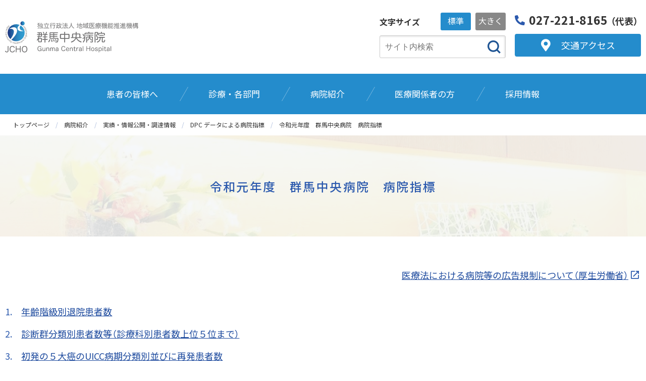

--- FILE ---
content_type: text/html; charset=UTF-8
request_url: https://gunma.jcho.go.jp/introduction/various/%E8%A8%BA%E7%99%82%E5%AE%9F%E7%B8%BE%E3%83%BB%E8%87%A8%E5%BA%8A%E6%8C%87%E6%A8%99/byouinshihyou01/
body_size: 119159
content:
<!DOCTYPE html>
<html lang="ja">
<head>
<meta charset="UTF-8">
<meta http-equiv="X-UA-Compatible" content="IE=edge">
<meta name="viewport" content="width=device-width, initial-scale=1.0">

<!--============ Description =============-->
<meta name="description" content="平成26年4月から、病院名称が「 群馬中央病院」に変わりました。全国57ヶ所に展開する（独立行政法人地域医療機能推進機構（ＪＪＣＨＯ：ジェィコー）に属する病院として、患者さんに優しく温みのある医療と介護を提供し、地域の皆さまのニーズに沿い、信頼される病院づくりに努めてまいります。">
<!--=========== /Description =============-->

<title>令和元年度　群馬中央病院　病院指標 | 群馬中央病院 | 地域医療機能推進機構</title>

<!--============ IMPORT =============-->
<link rel="shortcut icon" href="https://gunma.jcho.go.jp/wp-content/themes/JCHO_hospital_9/components/img/favicon.ico">
<link rel="alternate" type="application/rss+xml" title="RSS 2.0" href="/feed/" />

<link rel="stylesheet" href="https://gunma.jcho.go.jp/wp-content/themes/JCHO_hospital_9/components/css/slick.css" media="all">
<link rel="stylesheet" href="https://gunma.jcho.go.jp/wp-content/themes/JCHO_hospital_9/components/css/slick-theme.css" media="all">
<link rel="stylesheet" href="https://gunma.jcho.go.jp/wp-content/themes/JCHO_hospital_9/components/css/style.css" media="all">
<!--=========== /IMPORT =============-->
<link rel='shortlink' href='https://gunma.jcho.go.jp/?p=12414' />
<meta name='robots' content='max-image-preview:large' />
<link rel="alternate" type="application/rss+xml" title="群馬中央病院 &raquo; 令和元年度　群馬中央病院　病院指標 のコメントのフィード" href="https://gunma.jcho.go.jp/introduction/various/%e8%a8%ba%e7%99%82%e5%ae%9f%e7%b8%be%e3%83%bb%e8%87%a8%e5%ba%8a%e6%8c%87%e6%a8%99/byouinshihyou01/feed/" />
<link rel='stylesheet' id='wp-block-library-css' href='https://gunma.jcho.go.jp/wp-includes/css/dist/block-library/style.min.css?ver=6.4.1' type='text/css' media='all' />
<style id='classic-theme-styles-inline-css' type='text/css'>
/*! This file is auto-generated */
.wp-block-button__link{color:#fff;background-color:#32373c;border-radius:9999px;box-shadow:none;text-decoration:none;padding:calc(.667em + 2px) calc(1.333em + 2px);font-size:1.125em}.wp-block-file__button{background:#32373c;color:#fff;text-decoration:none}
</style>
<link rel='stylesheet' id='contact-form-7-css' href='https://gunma.jcho.go.jp/wp-content/plugins/contact-form-7/includes/css/styles.css?ver=5.8.2' type='text/css' media='all' />
<script type="text/javascript" src="https://gunma.jcho.go.jp/wp-content/themes/JCHO_hospital_9/components/js/jquery-3.6.3.min.js?ver=3.6.3" id="jquery-js"></script>
<link rel="canonical" href="https://gunma.jcho.go.jp/introduction/various/%e8%a8%ba%e7%99%82%e5%ae%9f%e7%b8%be%e3%83%bb%e8%87%a8%e5%ba%8a%e6%8c%87%e6%a8%99/byouinshihyou01/" />
<link rel="alternate" type="application/json+oembed" href="https://gunma.jcho.go.jp/wp-json/oembed/1.0/embed?url=https%3A%2F%2Fgunma.jcho.go.jp%2Fintroduction%2Fvarious%2F%25e8%25a8%25ba%25e7%2599%2582%25e5%25ae%259f%25e7%25b8%25be%25e3%2583%25bb%25e8%2587%25a8%25e5%25ba%258a%25e6%258c%2587%25e6%25a8%2599%2Fbyouinshihyou01%2F" />
<link rel="alternate" type="text/xml+oembed" href="https://gunma.jcho.go.jp/wp-json/oembed/1.0/embed?url=https%3A%2F%2Fgunma.jcho.go.jp%2Fintroduction%2Fvarious%2F%25e8%25a8%25ba%25e7%2599%2582%25e5%25ae%259f%25e7%25b8%25be%25e3%2583%25bb%25e8%2587%25a8%25e5%25ba%258a%25e6%258c%2587%25e6%25a8%2599%2Fbyouinshihyou01%2F&#038;format=xml" />


</head>


<body id="page">



<!--============ header =============-->
<header id="jchoHP_hd01" class="jchoHP_hd">
	<div class="jchoHP_hd--inner">
		
				<h1 id="jchoHP_hd--title">
			<a href="https://gunma.jcho.go.jp/">
				<picture>
					<img src="/wp-content/uploads/2023/07/h_Gunma-Central-Hospital.svg" alt="">
				</picture>
			</a>
		</h1>

		<button class="btn-trigger">
		  <span></span>
		  <span></span>
		  <span></span>
		</button>

		
		<div id="jchoHP_hd--font_search">
<!-- 文字サイズ変更 -->
			<div id="jchoHP_hd--fontsize">
				<div class="fontsize-ttl">文字サイズ</div>
				<ul id="jchoHP_hd--fontsize--list">
					<li id="fsNormal" class="item active">標準</li>
					<li id="fsLarge" class="item">大きく</li>
				</ul>
			</div>
<!-- /文字サイズ変更 -->
<!-- サイト内検索 -->
			<div id="jchoHP_hd--search" class="jchoHP_hd--search search">
							<form role="search" method="get" id="searchform" action="https://gunma.jcho.go.jp/">
					<input type="text" name="s" id="s" class="searchtext" placeholder="サイト内検索">
					<input type="submit" id="searchsubmit" value="検索">
				</form>





			</div>
<!-- /サイト内検索 -->
		</div>


				<div id="jchoHP_hd--tel__access">
			<div id="jchoHP_hd--tel">
				<a href="tel:0272218165"><span class="icon">027-221-8165</span><span class="sub">（代表）</span></a>
			</div>
			<div id="jchoHP_hd--access">
				<a href="https://gunma.jcho.go.jp/access/"><span class="icon">交通アクセス</span></a>
			</div>
		</div>
	
	</div>
	<!--============ グローバルナビ PC =============-->
	<nav id="globalnavi-pc">
		<ul class="globalnavi--list">

						<li class="item lv1 hasChild">
				<a href="https://gunma.jcho.go.jp/patient/" class="gn_lv1"><span class="label">患者の皆様へ</span></a>
										<div class="gn_megamenu">
					<div class="inner">
						<div class="lv2--box haslist ">
							<div class="gn_mega--title lv2"><a href="https://gunma.jcho.go.jp/patient/outpatient/" class="gn_lv2">外来</a></div>

<ul class="gn_mega--list">								<li class="item lv3"><a href="https://gunma.jcho.go.jp/patient/outpatient/外来のご案内/" class="gn_lv3">外来のご案内</a></li>
								<li class="item lv3"><a href="https://gunma.jcho.go.jp/default/%e5%a4%96%e6%9d%a5%e8%a8%ba%e7%99%82%e6%8b%85%e5%bd%93%e5%8c%bb%e4%b8%80%e8%a6%a7%e8%a1%a8/" class="gn_lv3">外来診療担当表</a></li>
								<li class="item lv3"><a href="https://gunma.jcho.go.jp/patient/outpatient/専門外来・特殊外来/" class="gn_lv3">専門外来・特殊外来</a></li>
								<li class="item lv3"><a href="https://gunma.jcho.go.jp/patient/outpatient/セカンドオピニオン/" class="gn_lv3">セカンドオピニオン</a></li>
								<li class="item lv3"><a href="https://gunma.jcho.go.jp/patient/outpatient/休診のご案内/" class="gn_lv3">休診のご案内</a></li>
								<li class="item lv3"><a href="https://gunma.jcho.go.jp/patient/outpatient/救急診療について/" class="gn_lv3">救急診療について</a></li>
								<li class="item lv3"><a href="https://gunma.jcho.go.jp/patient/outpatient/当院で出産をお考えの方へ/当院で出産をお考えの方へ/" class="gn_lv3">当院で出産をお考えの方へ</a></li>
								<li class="item lv3"><a href="https://gunma.jcho.go.jp/medicalsubjects/%e5%a4%96%e6%9d%a5%e3%81%8c%e3%82%93%e5%8c%96%e5%ad%a6%e7%99%82%e6%b3%95/" class="gn_lv3">外来がん化学療法をされている患者様へ</a></li>
								<li class="item lv3"><a href="https://gunma.jcho.go.jp/patient/hospitalization/%e5%bd%93%e9%99%a2%e3%81%af%e3%83%9e%e3%82%a4%e3%83%8a%e4%bf%9d%e9%99%ba%e8%a8%bc%e3%81%ae%e5%88%a9%e7%94%a8%e3%82%92%e6%8e%a8%e9%80%b2%e3%81%97%e3%81%a6%e3%81%8a%e3%82%8a%e3%81%be%e3%81%99/" class="gn_lv3">当院はマイナ保険証の利用を推進しております</a></li>
								<li class="item lv3"><a href="https://gunma.jcho.go.jp/wp-content/uploads/2025/09/%E4%BF%9D%E9%99%BA%E8%A8%BC%E3%81%AE%E6%9C%89%E5%8A%B9%E6%9C%9F%E9%99%90%E3%82%92%E3%81%94%E7%A2%BA%E8%AA%8D%E4%B8%8B%E3%81%95%E3%81%84%EF%BC%81.pdf" class="gn_lv3">保険証の有効期限をご確認下さい！</a></li>
								<li class="item lv3"><a href="https://gunma.jcho.go.jp/wp-content/uploads/2025/09/%E5%BD%93%E9%99%A2%E3%82%92%E5%8F%97%E8%A8%BA%E3%81%95%E3%82%8C%E3%82%8B%E9%9A%9B%E3%81%AB%E3%81%AF%E3%80%81%E3%80%8C%E3%82%AB%E3%83%BC%E3%83%89%E3%81%AE%E3%83%9E%E3%82%A4%E3%83%8A%E4%BF%9D%E9%99%BA%E8%A8%BC%E3%80%8D%E3%82%92%E3%81%8A%E6%8C%81%E3%81%A1%E3%81%8F%E3%81%A0%E3%81%95%E3%81%84.pdf" class="gn_lv3">当院を受診される際には、「カードのマイナ保険証」をお持ちください</a></li>
</ul>							
						</div>
						<div class="lv2--box haslist ">
							<div class="gn_mega--title lv2"><a href="https://gunma.jcho.go.jp/patient/hospitalization/" class="gn_lv2">入院</a></div>

<ul class="gn_mega--list">								<li class="item lv3"><a href="https://gunma.jcho.go.jp/patient/hospitalization/入院のご案内-2/" class="gn_lv3">入院のご案内</a></li>
								<li class="item lv3"><a href="https://gunma.jcho.go.jp/default/%e9%9d%a2%e4%bc%9a%e3%81%ab%e9%96%a2%e3%81%99%e3%82%8b%e3%81%8a%e7%9f%a5%e3%82%89%e3%81%9b-2/" class="gn_lv3">面会について</a></li>
								<li class="item lv3"><a href="https://gunma.jcho.go.jp/medical-personnel/cooperation/%e5%9c%b0%e5%9f%9f%e5%8c%bb%e7%99%82%e9%80%a3%e6%90%ba%e3%82%bb%e3%83%b3%e3%82%bf%e3%83%bc/%e5%85%a5%e9%80%80%e9%99%a2%e3%82%bb%e3%83%b3%e3%82%bf%e3%83%bc/" class="gn_lv3">入退院センター</a></li>
								<li class="item lv3"><a href="https://gunma.jcho.go.jp/patient/hospitalization/%e5%bd%93%e9%99%a2%e3%81%af%e3%83%9e%e3%82%a4%e3%83%8a%e4%bf%9d%e9%99%ba%e8%a8%bc%e3%81%ae%e5%88%a9%e7%94%a8%e3%82%92%e6%8e%a8%e9%80%b2%e3%81%97%e3%81%a6%e3%81%8a%e3%82%8a%e3%81%be%e3%81%99/" class="gn_lv3">当院はマイナ保険証の利用を推進しております</a></li>
								<li class="item lv3"><a href="https://gunma.jcho.go.jp/wp-content/uploads/2025/05/%E7%9C%8B%E8%AD%B7%E8%81%B7%E5%93%A1%E3%81%AE%E6%95%B0%E3%81%A8%E5%BD%93%E8%A9%B2%E7%97%85%E6%A3%9F%E3%81%AE%E5%85%A5%E9%99%A2%E6%82%A3%E8%80%85%E6%95%B0%E3%81%A8%E3%81%AE%E5%89%B2%E5%90%88.pdf" class="gn_lv3">看護職員の数と当該病棟の入院患者数との割合</a></li>
								<li class="item lv3"><a href="https://gunma.jcho.go.jp/wp-content/uploads/2025/09/%E4%BF%9D%E9%99%BA%E8%A8%BC%E3%81%AE%E6%9C%89%E5%8A%B9%E6%9C%9F%E9%99%90%E3%82%92%E3%81%94%E7%A2%BA%E8%AA%8D%E4%B8%8B%E3%81%95%E3%81%84%EF%BC%81.pdf" class="gn_lv3">保険証の有効期限をご確認下さい！</a></li>
								<li class="item lv3"><a href="https://gunma.jcho.go.jp/wp-content/uploads/2025/09/%E5%BD%93%E9%99%A2%E3%82%92%E5%8F%97%E8%A8%BA%E3%81%95%E3%82%8C%E3%82%8B%E9%9A%9B%E3%81%AB%E3%81%AF%E3%80%81%E3%80%8C%E3%82%AB%E3%83%BC%E3%83%89%E3%81%AE%E3%83%9E%E3%82%A4%E3%83%8A%E4%BF%9D%E9%99%BA%E8%A8%BC%E3%80%8D%E3%82%92%E3%81%8A%E6%8C%81%E3%81%A1%E3%81%8F%E3%81%A0%E3%81%95%E3%81%84.pdf" class="gn_lv3">当院を受診される際には、「カードのマイナ保険証」をお持ちください</a></li>
</ul>							
						</div>
						<div class="lv2--box haslist ">
							<div class="gn_mega--title lv2"><a href="https://gunma.jcho.go.jp/patient/guidance/" class="gn_lv2">各種案内</a></div>

<ul class="gn_mega--list">								<li class="item lv3"><a href="https://gunma.jcho.go.jp/patient/guidance/施設案内/施設案内/" class="gn_lv3">施設案内</a></li>
								<li class="item lv3"><a href="https://gunma.jcho.go.jp/patient/guidance/barrier-free/" class="gn_lv3">バリアフリー情報</a></li>
								<li class="item lv3"><a href="https://gunma.jcho.go.jp/patient/guidance/医療設備のご紹介/医療設備のご紹介/" class="gn_lv3">医療設備のご紹介</a></li>
								<li class="item lv3"><a href="https://gunma.jcho.go.jp/introduction/various/jouhou-koukai/法令等違反行為に関する通報窓口について/" class="gn_lv3">法令等違反行為に関する通報窓口について</a></li>
								<li class="item lv3"><a href="https://gunma.jcho.go.jp/patient/guidance/%e7%99%82%e9%a4%8a%e6%8b%85%e5%bd%93%e8%a6%8f%e5%89%87%e7%ad%89%e3%81%8c%e5%ae%9a%e3%82%81%e3%82%8b%e3%82%a6%e3%82%a7%e3%83%96%e3%82%b5%e3%82%a4%e3%83%88%e6%8e%b2%e8%bc%89/" class="gn_lv3">療養担当規則等が定めるウェブサイト掲載</a></li>
								<li class="item lv3"><a href="https://gunma.jcho.go.jp/patient/guidance/%e5%8e%9a%e7%94%9f%e5%8a%b4%e5%83%8d%e5%a4%a7%e8%87%a3%e3%81%8c%e5%ae%9a%e3%82%81%e3%82%8b%e6%8e%b2%e8%bc%89%e4%ba%8b%e9%a0%85/" class="gn_lv3">「厚生労働大臣が定める掲載事項等」が定めるウェブサイト掲載</a></li>
								<li class="item lv3"><a href="https://gunma.jcho.go.jp/patient/guidance/%e9%81%b8%e5%ae%9a%e7%99%82%e9%a4%8a%e3%81%ae%e6%8e%b2%e7%a4%ba%e9%a0%85%e7%9b%ae%e3%81%ae%e3%82%a6%e3%82%a7%e3%83%96%e3%82%b5%e3%82%a4%e3%83%88%e6%8e%b2%e8%bc%89/" class="gn_lv3">選定療養の掲示項目のウェブサイト掲載</a></li>
								<li class="item lv3"><a href="https://gunma.jcho.go.jp/patient/guidance/%e5%9f%ba%e6%9c%ac%e8%a8%ba%e7%99%82%e6%96%99%e3%81%ae%e6%96%bd%e8%a8%ad%e5%9f%ba%e6%ba%96%e3%81%8c%e5%ae%9a%e3%82%81%e3%82%8b%e3%82%a6%e3%82%a7%e3%83%96%e3%82%b5%e3%82%a4%e3%83%88%e6%8e%b2%e8%bc%89/" class="gn_lv3">基本診療料の施設基準が定めるウェブサイト掲載</a></li>
								<li class="item lv3"><a href="https://gunma.jcho.go.jp/patient/guidance/%e7%89%b9%e6%8e%b2%e8%a8%ba%e7%99%82%e6%96%99%e3%81%ae%e6%96%bd%e8%a8%ad%e5%9f%ba%e6%ba%96%e3%81%8c%e5%ae%9a%e3%82%81%e3%82%8b%e3%82%a6%e3%82%a7%e3%83%96%e3%82%b5%e3%82%a4%e3%83%88%e6%8e%b2%e8%bc%89/" class="gn_lv3">特掲診療料の施設基準が定めるウェブサイト掲載</a></li>
								<li class="item lv3"><a href="https://gunma.jcho.go.jp/patient/guidance/%e5%be%8c%e7%99%ba%e5%8c%bb%e8%96%ac%e5%93%81%ef%bc%88%e3%83%90%e3%82%a4%e3%82%aa%e5%be%8c%e7%b6%9a%e5%93%81%e3%82%92%e5%90%ab%e3%82%80%ef%bc%89%e3%81%ae%e4%bd%bf%e7%94%a8%e4%bf%83%e9%80%b2%e7%ad%89/" class="gn_lv3">後発医薬品（バイオ後続品を含む）の使用促進等について</a></li>
								<li class="item lv3"><a href="https://gunma.jcho.go.jp/patient/guidance/%e3%83%90%e3%82%a4%e3%82%aa%e5%be%8c%e7%b6%9a%e5%93%81%e3%81%ae%e4%bd%bf%e7%94%a8%e4%bf%83%e9%80%b2%e3%81%ab%e3%81%a4%e3%81%84%e3%81%a6/" class="gn_lv3">バイオ後続品の使用促進について</a></li>
								<li class="item lv3"><a href="https://gunma.jcho.go.jp/wp-content/uploads/2025/09/%E5%BD%93%E9%99%A2%E3%82%92%E5%8F%97%E8%A8%BA%E3%81%95%E3%82%8C%E3%82%8B%E9%9A%9B%E3%81%AB%E3%81%AF%E3%80%81%E3%80%8C%E3%82%AB%E3%83%BC%E3%83%89%E3%81%AE%E3%83%9E%E3%82%A4%E3%83%8A%E4%BF%9D%E9%99%BA%E8%A8%BC%E3%80%8D%E3%82%92%E3%81%8A%E6%8C%81%E3%81%A1%E3%81%8F%E3%81%A0%E3%81%95%E3%81%84.pdf" class="gn_lv3">当院を受診される際には、「カードのマイナ保険証」をお持ちください</a></li>
</ul>							
						</div>

					</div>
				</div>

			</li>
						<li class="item lv1 hasChild">
				<a href="https://gunma.jcho.go.jp/medicalsubjects/" class="gn_lv1"><span class="label">診療・各部門</span></a>
										<div class="gn_megamenu">
					<div class="inner">
						<div class="lv2--box">
							<div class="gn_mega--title lv2"><a href="https://gunma.jcho.go.jp/medicalsub_cat/internal-medicine/" class="gn_lv2">内科系</a></div>
						</div>
						<div class="lv2--box">
							<div class="gn_mega--title lv2"><a href="https://gunma.jcho.go.jp/medicalsub_cat/surgical/" class="gn_lv2">外科系</a></div>
						</div>
						<div class="lv2--box">
							<div class="gn_mega--title lv2"><a href="https://gunma.jcho.go.jp/medicalsub_cat/others/" class="gn_lv2">その他</a></div>
						</div>
						<div class="lv2--box">
							<div class="gn_mega--title lv2"><a href="https://gunma.jcho.go.jp/medicalsub_cat/cooperation/" class="gn_lv2">診療協力部門</a></div>
						</div>
						<div class="lv2--box">
							<div class="gn_mega--title lv2"><a href="https://gunma.jcho.go.jp/medicalsubjects/看護師にとって魅力のある職場/" class="gn_lv2">看護部門</a></div>
						</div>
						<div class="lv2--box">
							<div class="gn_mega--title lv2"><a href="https://gunma.jcho.go.jp/kenkan/" class="gn_lv2">健康管理センター</a></div>
						</div>
						<div class="lv2--box">
							<div class="gn_mega--title lv2"><a href="https://gunma.jcho.go.jp/medicalsubjects/糖尿病センター/" class="gn_lv2">糖尿病センター</a></div>
						</div>
						<div class="lv2--box">
							<div class="gn_mega--title lv2"><a href="https://gunma.jcho.go.jp/medicalsubjects/周産期母子医療センター/" class="gn_lv2">周産期母子医療センター</a></div>
						</div>
						<div class="lv2--box">
							<div class="gn_mega--title lv2"><a href="https://gunma.jcho.go.jp/medicalsubjects/リプロダクションセンター/" class="gn_lv2">リプロダクションセンター</a></div>
						</div>
						<div class="lv2--box">
							<div class="gn_mega--title lv2"><a href="https://gunma.jcho.go.jp/medicalsubjects/消化器・肛門疾患センター/" class="gn_lv2">消化器・肛門疾患センター</a></div>
						</div>
						<div class="lv2--box">
							<div class="gn_mega--title lv2"><a href="https://gunma.jcho.go.jp/medicalsubjects/内視鏡検査室/" class="gn_lv2">内視鏡検査室</a></div>
						</div>
						<div class="lv2--box">
							<div class="gn_mega--title lv2"><a href="https://gunma.jcho.go.jp/medicalsubjects/%e5%a4%96%e6%9d%a5%e3%81%8c%e3%82%93%e5%8c%96%e5%ad%a6%e7%99%82%e6%b3%95/" class="gn_lv2">外来がん化学療法部門</a></div>
						</div>
						<div class="lv2--box">
							<div class="gn_mega--title lv2"><a href="https://gunma.jcho.go.jp/medicalsubjects/%e8%86%9d%e3%82%b9%e3%83%9d%e3%83%bc%e3%83%84%e4%ba%ba%e5%b7%a5%e9%96%a2%e7%af%80%e3%82%bb%e3%83%b3%e3%82%bf%e3%83%bc/" class="gn_lv2">膝スポーツ人工関節センター</a></div>
						</div>

					</div>
				</div>

			</li>
						<li class="item lv1 hasChild">
				<a href="https://gunma.jcho.go.jp/introduction/" class="gn_lv1"><span class="label">病院紹介</span></a>
										<div class="gn_megamenu">
					<div class="inner">
						<div class="lv2--box haslist ">
							<div class="gn_mega--title lv2"><a href="https://gunma.jcho.go.jp/introduction/basic/" class="gn_lv2">基本情報</a></div>

<ul class="gn_mega--list">								<li class="item lv3"><a href="https://gunma.jcho.go.jp/introduction/basic/病院長挨拶/" class="gn_lv3">院長挨拶</a></li>
								<li class="item lv3"><a href="https://gunma.jcho.go.jp/introduction/basic/当院の概要/" class="gn_lv3">病院概要</a></li>
								<li class="item lv3"><a href="https://gunma.jcho.go.jp/introduction/basic/当院の特徴/" class="gn_lv3">当院の特徴</a></li>
								<li class="item lv3"><a href="https://gunma.jcho.go.jp/introduction/basic/理念・基本方針・倫理綱領/" class="gn_lv3">理念・基本方針・倫理綱領</a></li>
								<li class="item lv3"><a href="https://gunma.jcho.go.jp/introduction/basic/群馬中央病院　facebook/" class="gn_lv3">群馬中央病院　Facebook</a></li>
								<li class="item lv3"><a href="https://gunma.jcho.go.jp/introduction/basic/患者様の権利と責任/" class="gn_lv3">患者様の権利と責任</a></li>
								<li class="item lv3"><a href="https://gunma.jcho.go.jp/introduction/basic/輸血方針について/" class="gn_lv3">輸血方針について</a></li>
								<li class="item lv3"><a href="https://gunma.jcho.go.jp/privacy-policy/" class="gn_lv3">個人情報保護方針</a></li>
								<li class="item lv3"><a href="https://www.jcho.go.jp/jchoinfo/" class="gn_lv3">JCHO（ジェイコー）とは</a></li>
								<li class="item lv3"><a href="https://www.jcho.go.jp/" class="gn_lv3">地域医療機能推進機構</a></li>
								<li class="item lv3"><a href="https://gunma.jcho.go.jp/introduction/basic/当院は公益財団法人日本医療機能評価機構による/" class="gn_lv3">日本医療機能評価機構認定病院</a></li>
</ul>							
						</div>
						<div class="lv2--box haslist ">
							<div class="gn_mega--title lv2"><a href="https://gunma.jcho.go.jp/introduction/various/" class="gn_lv2">実績・情報公開・調達情報</a></div>

<ul class="gn_mega--list">								<li class="item lv3"><a href="https://gunma.jcho.go.jp/introduction/various/keiyaku-koukai/" class="gn_lv3">契約情報公開</a></li>
								<li class="item lv3"><a href="https://gunma.jcho.go.jp/introduction/various/診療実績・臨床指標/診療実績・臨床指標/" class="gn_lv3">DPC データによる病院指標</a></li>
								<li class="item lv3"><a href="https://gunma.jcho.go.jp/introduction/various/jouhou-koukai/jouhou-koukai/" class="gn_lv3">情報公開</a></li>
								<li class="item lv3"><a href="https://gunma.jcho.go.jp/introduction/various/調達情報/調達情報/" class="gn_lv3">調達情報</a></li>
</ul>							
						</div>
						<div class="lv2--box haslist ">
							<div class="gn_mega--title lv2"><a href="https://gunma.jcho.go.jp/introduction/efforts/当院の取り組み/" class="gn_lv2">取り組み</a></div>

<ul class="gn_mega--list">								<li class="item lv3"><a href="https://gunma.jcho.go.jp/medicalsubjects/医療安全管理室/" class="gn_lv3">医療安全管理室</a></li>
								<li class="item lv3"><a href="https://gunma.jcho.go.jp/medicalsubjects/感染管理室/" class="gn_lv3">感染管理室</a></li>
								<li class="item lv3"><a href="https://gunma.jcho.go.jp/introduction/efforts/病院行事・イベント案内/" class="gn_lv3">病院行事・イベント案内</a></li>
								<li class="item lv3"><a href="https://gunma.jcho.go.jp/introduction/efforts/医療・福祉相談をご希望の方へ/" class="gn_lv3">医療福祉相談をご希望の方へ</a></li>
								<li class="item lv3"><a href="https://gunma.jcho.go.jp/introduction/efforts/臨床研究/" class="gn_lv3">臨床研究 ～ より良い医療のために･･･</a></li>
								<li class="item lv3"><a href="https://gunma.jcho.go.jp/wp-content/uploads/2015/12/Clinical-Indicator_2015.pdf" class="gn_lv3">クリニカルインディケーター臨床指標</a></li>
</ul>							
						</div>

					</div>
				</div>

			</li>
						<li class="item lv1 hasChild">
				<a href="https://gunma.jcho.go.jp/medical-personnel/" class="gn_lv1"><span class="label">医療関係者の方</span></a>
										<div class="gn_megamenu">
					<div class="inner">
						<div class="lv2--box haslist ">
							<div class="gn_mega--title lv2"><a href="https://gunma.jcho.go.jp/medical-personnel/cooperation/" class="gn_lv2">医療連携</a></div>

<ul class="gn_mega--list">								<li class="item lv3"><a href="https://gunma.jcho.go.jp/medical-personnel/cooperation/患者様のご紹介について/患者様のご紹介について/" class="gn_lv3">患者様のご紹介について</a></li>
								<li class="item lv3"><a href="https://gunma.jcho.go.jp/medical-personnel/cooperation/地域医療連携センター/地域連携・総合企画センター/" class="gn_lv3">地域医療連携センター</a></li>
								<li class="item lv3"><a href="https://www.medimap.jp/p100110037/registered/list" class="gn_lv3">地域連携協力医院マップ</a></li>
								<li class="item lv3"><a href="https://gunma.jcho.go.jp/medical-personnel/cooperation/公開講座・講演会・カンファレンス案内/" class="gn_lv3">公開講座・講演会・カンファレンス案内</a></li>
								<li class="item lv3"><a href="https://gunma.jcho.go.jp/medical-personnel/cooperation/連携だより/" class="gn_lv3">連携だより</a></li>
								<li class="item lv3"><a href="https://gunma.jcho.go.jp/medical-personnel/cooperation/診療科紹介/" class="gn_lv3">診療科紹介</a></li>
								<li class="item lv3"><a href="https://gunma.jcho.go.jp/medical-personnel/cooperation/がん化学療法レジメン/がん化学療法レジメン/" class="gn_lv3">がん化学療法レジメン</a></li>
								<li class="item lv3"><a href="https://gunma.jcho.go.jp/medical-personnel/cooperation/%e3%81%8c%e3%82%93%e5%8c%96%e5%ad%a6%e7%99%82%e6%b3%95%e3%83%ac%e3%82%b8%e3%83%a1%e3%83%b3/%e3%83%ac%e3%82%b9%e3%83%91%e3%82%a4%e3%83%88%e5%85%a5%e9%99%a2/" class="gn_lv3">レスパイト入院</a></li>
</ul>							
						</div>
						<div class="lv2--box haslist ">
							<div class="gn_mega--title lv2"><a href="https://gunma.jcho.go.jp/recruit/" class="gn_lv2">採用関連</a></div>

<ul class="gn_mega--list">								<li class="item lv3"><a href="https://gunma.jcho.go.jp/recruit/doctor/" class="gn_lv3">医師募集</a></li>
								<li class="item lv3"><a href="https://gunma.jcho.go.jp/recruit/nurse/" class="gn_lv3">看護師・保健師募集</a></li>
								<li class="item lv3"><a href="https://gunma.jcho.go.jp/recruit/co-medical/その他/" class="gn_lv3">メディカルスタッフ募集</a></li>
								<li class="item lv3"><a href="https://gunma.jcho.go.jp/recruit/medical-intern/臨床研修医-2/" class="gn_lv3">研修医募集</a></li>
								<li class="item lv3"><a href="https://gunma.jcho.go.jp/recruit/medical-intern/初期臨床研修医の募集-2/#e" class="gn_lv3">病院見学・資料請求</a></li>
								<li class="item lv3"><a href="https://www.jcho.go.jp/chikuhigashi/recruit/東日本地区%e3%80%80事務総合職採用サイト/" class="gn_lv3">事務総合職</a></li>
								<li class="item lv3"><a href="https://gunma.jcho.go.jp/recruit/intern/%e6%83%85%e5%a0%b1%e3%82%b7%e3%82%b9%e3%83%86%e3%83%a0%e6%8b%85%e5%bd%93%e8%81%b7%e5%93%a1/" class="gn_lv3">情報システム担当職員募集</a></li>
</ul>							
						</div>
						<div class="lv2--box haslist ">
							<div class="gn_mega--title lv2">その他､関連施設</div>

<ul class="gn_mega--list">								<li class="item lv3"><a href="https://gunma.jcho.go.jp/kenkan/" class="gn_lv3">健康管理センター</a></li>
								<li class="item lv3"><a href="https://gunma.jcho.go.jp/rouken/" class="gn_lv3">介護老人保健施設</a></li>
								<li class="item lv3"><a href="https://gunma.jcho.go.jp/wp-content/uploads/2018/03/maebasisititiikihoukatusienncenter.pdf" class="gn_lv3">前橋市地域包括支援センター</a></li>
</ul>							
						</div>

					</div>
				</div>

			</li>
						<li class="item lv1 hasChild">
				<a href="https://gunma.jcho.go.jp/recruit/" class="gn_lv1"><span class="label">採用情報</span></a>
										<div class="gn_megamenu">
					<div class="inner">
						<div class="lv2--box haslist ">
							<div class="gn_mega--title lv2"><a href="https://gunma.jcho.go.jp/recruit/doctor/" class="gn_lv2">医師募集</a></div>

<ul class="gn_mega--list">								<li class="item lv3"><a href="https://gunma.jcho.go.jp/recruit/doctor/医師/" class="gn_lv3">医師</a></li>
</ul>							
						</div>
						<div class="lv2--box haslist ">
							<div class="gn_mega--title lv2"><a href="https://gunma.jcho.go.jp/recruit/medical-intern/臨床研修医-2" class="gn_lv2">研修医募集</a></div>

<ul class="gn_mega--list">								<li class="item lv3"><a href="https://gunma.jcho.go.jp/recruit/medical-intern/初期臨床研修医の募集-3/" class="gn_lv3">初期臨床研修医の募集</a></li>
								<li class="item lv3"><a href="https://gunma.jcho.go.jp/recruit/medical-intern/2018年度（平成30年度）開始の新専門医制度に基づい/" class="gn_lv3">後期専門研修医の募集</a></li>
</ul>							
						</div>
						<div class="lv2--box haslist ">
							<div class="gn_mega--title lv2"><a href="https://gunma.jcho.go.jp/recruit/nurse/" class="gn_lv2">看護師募集</a></div>

<ul class="gn_mega--list">								<li class="item lv3"><a href="https://gunma.jcho.go.jp/recruit/nurse/看護師/" class="gn_lv3">看護職員</a></li>
</ul>							
						</div>
						<div class="lv2--box haslist ">
							<div class="gn_mega--title lv2"><a href="https://gunma.jcho.go.jp/recruit/co-medical/その他/" class="gn_lv2">メディカルスタッフ募集</a></div>

<ul class="gn_mega--list">								<li class="item lv3"><a href="https://gunma.jcho.go.jp/default/%e8%96%ac%e5%89%a4%e5%b8%ab%e3%81%ae%e5%8b%9f%e9%9b%86-2/" class="gn_lv3">薬剤師の募集</a></li>
								<li class="item lv3"><a href="https://gunma.jcho.go.jp/recruit/co-medical/附属介護老人保健施設　介護福祉士の募集/" class="gn_lv3">介護福祉士（群馬中央病院附属介護老人保健施設）</a></li>
								<li class="item lv3"><a href="https://gunma.jcho.go.jp/default/%e8%87%a8%e5%ba%8a%e6%a4%9c%e6%9f%bb%e6%8a%80%e5%b8%ab%e3%81%ae%e5%8b%9f%e9%9b%86%ef%bc%88%e8%82%b2%e4%bc%91%e4%bb%a3%e6%9b%bf%e8%81%b7%e5%93%a1%ef%bc%89/" class="gn_lv3">臨床検査技師の募集</a></li>
								<li class="item lv3"><a href="https://gunma.jcho.go.jp/default/%e8%a8%ba%e7%99%82%e6%94%be%e5%b0%84%e7%b7%9a%e6%8a%80%e5%b8%ab%e3%81%ae%e5%8b%9f%e9%9b%86%ef%bc%88%e8%82%b2%e4%bc%91%e4%bb%a3%e6%9b%bf%e8%81%b7%e5%93%a1%ef%bc%89/" class="gn_lv3">診療放射線技師の募集</a></li>
</ul>							
						</div>
						<div class="lv2--box haslist ">
							<div class="gn_mega--title lv2"><a href="https://gunma.jcho.go.jp/recruit/intern/" class="gn_lv2">その他</a></div>

<ul class="gn_mega--list">								<li class="item lv3"><a href="https://gunma.jcho.go.jp/recruit/intern/看護補助員/" class="gn_lv3">看護助手（療養介助員)の募集</a></li>
</ul>							
						</div>
						<div class="lv2--box haslist ">
							<div class="gn_mega--title lv2"><a href="https://www.jcho.go.jp/recruit/clerical/%e4%bb%a4%e5%92%8c%ef%bc%96%e5%b9%b4%e5%ba%a6%e3%80%80%e4%ba%8b%e5%8b%99%e7%b7%8f%e5%90%88%e8%81%b7%e3%80%80%e6%8e%a1%e7%94%a8%e3%82%b5%e3%82%a4%e3%83%88%e3%82%aa%e3%83%bc%e3%83%97%e3%83%b3%e3%81%97/" class="gn_lv2">事務総合職（本部一括採用）</a></div>

							
						</div>

					</div>
				</div>

			</li>
			
		</ul>
	</nav>
	<!--============ /グローバルナビ PC =============-->
	<!--============ グローバルナビ sp =============-->
	<nav id="globalnavi-sp">

		<ul class="globalnavi--list">
					<li class="item lv1 hasChild">
				<div class="gn_lv1"><a href="https://gunma.jcho.go.jp/patient/" class="label">患者の皆様へ</a><span class="mark" tabIndex="0"></span></div>
						
				<div class="gn_megamenu">
					<div class="inner">

											<div class="lv2--box hasChild">
							<div class="gn_mega--title lv2"><a href="https://gunma.jcho.go.jp/patient/outpatient/">外来</a><span class="mark" tabIndex="0"></span></div>

							<ul class="gn_mega--list">
								<li class="item lv3"><a href="https://gunma.jcho.go.jp/patient/outpatient/外来のご案内/">外来のご案内</a></li>
								<li class="item lv3"><a href="https://gunma.jcho.go.jp/default/%e5%a4%96%e6%9d%a5%e8%a8%ba%e7%99%82%e6%8b%85%e5%bd%93%e5%8c%bb%e4%b8%80%e8%a6%a7%e8%a1%a8/">外来診療担当表</a></li>
								<li class="item lv3"><a href="https://gunma.jcho.go.jp/patient/outpatient/専門外来・特殊外来/">専門外来・特殊外来</a></li>
								<li class="item lv3"><a href="https://gunma.jcho.go.jp/patient/outpatient/セカンドオピニオン/">セカンドオピニオン</a></li>
								<li class="item lv3"><a href="https://gunma.jcho.go.jp/patient/outpatient/休診のご案内/">休診のご案内</a></li>
								<li class="item lv3"><a href="https://gunma.jcho.go.jp/patient/outpatient/救急診療について/">救急診療について</a></li>
								<li class="item lv3"><a href="https://gunma.jcho.go.jp/patient/outpatient/当院で出産をお考えの方へ/当院で出産をお考えの方へ/">当院で出産をお考えの方へ</a></li>
								<li class="item lv3"><a href="https://gunma.jcho.go.jp/medicalsubjects/%e5%a4%96%e6%9d%a5%e3%81%8c%e3%82%93%e5%8c%96%e5%ad%a6%e7%99%82%e6%b3%95/">外来がん化学療法をされている患者様へ</a></li>
								<li class="item lv3"><a href="https://gunma.jcho.go.jp/patient/hospitalization/%e5%bd%93%e9%99%a2%e3%81%af%e3%83%9e%e3%82%a4%e3%83%8a%e4%bf%9d%e9%99%ba%e8%a8%bc%e3%81%ae%e5%88%a9%e7%94%a8%e3%82%92%e6%8e%a8%e9%80%b2%e3%81%97%e3%81%a6%e3%81%8a%e3%82%8a%e3%81%be%e3%81%99/">当院はマイナ保険証の利用を推進しております</a></li>
								<li class="item lv3"><a href="https://gunma.jcho.go.jp/wp-content/uploads/2025/09/%E4%BF%9D%E9%99%BA%E8%A8%BC%E3%81%AE%E6%9C%89%E5%8A%B9%E6%9C%9F%E9%99%90%E3%82%92%E3%81%94%E7%A2%BA%E8%AA%8D%E4%B8%8B%E3%81%95%E3%81%84%EF%BC%81.pdf">保険証の有効期限をご確認下さい！</a></li>
								<li class="item lv3"><a href="https://gunma.jcho.go.jp/wp-content/uploads/2025/09/%E5%BD%93%E9%99%A2%E3%82%92%E5%8F%97%E8%A8%BA%E3%81%95%E3%82%8C%E3%82%8B%E9%9A%9B%E3%81%AB%E3%81%AF%E3%80%81%E3%80%8C%E3%82%AB%E3%83%BC%E3%83%89%E3%81%AE%E3%83%9E%E3%82%A4%E3%83%8A%E4%BF%9D%E9%99%BA%E8%A8%BC%E3%80%8D%E3%82%92%E3%81%8A%E6%8C%81%E3%81%A1%E3%81%8F%E3%81%A0%E3%81%95%E3%81%84.pdf">当院を受診される際には、「カードのマイナ保険証」をお持ちください</a></li>
							</ul>
						</div>
						<div class="lv2--box hasChild">
							<div class="gn_mega--title lv2"><a href="https://gunma.jcho.go.jp/patient/hospitalization/">入院</a><span class="mark" tabIndex="0"></span></div>

							<ul class="gn_mega--list">
								<li class="item lv3"><a href="https://gunma.jcho.go.jp/patient/hospitalization/入院のご案内-2/">入院のご案内</a></li>
								<li class="item lv3"><a href="https://gunma.jcho.go.jp/default/%e9%9d%a2%e4%bc%9a%e3%81%ab%e9%96%a2%e3%81%99%e3%82%8b%e3%81%8a%e7%9f%a5%e3%82%89%e3%81%9b-2/">面会について</a></li>
								<li class="item lv3"><a href="https://gunma.jcho.go.jp/medical-personnel/cooperation/%e5%9c%b0%e5%9f%9f%e5%8c%bb%e7%99%82%e9%80%a3%e6%90%ba%e3%82%bb%e3%83%b3%e3%82%bf%e3%83%bc/%e5%85%a5%e9%80%80%e9%99%a2%e3%82%bb%e3%83%b3%e3%82%bf%e3%83%bc/">入退院センター</a></li>
								<li class="item lv3"><a href="https://gunma.jcho.go.jp/patient/hospitalization/%e5%bd%93%e9%99%a2%e3%81%af%e3%83%9e%e3%82%a4%e3%83%8a%e4%bf%9d%e9%99%ba%e8%a8%bc%e3%81%ae%e5%88%a9%e7%94%a8%e3%82%92%e6%8e%a8%e9%80%b2%e3%81%97%e3%81%a6%e3%81%8a%e3%82%8a%e3%81%be%e3%81%99/">当院はマイナ保険証の利用を推進しております</a></li>
								<li class="item lv3"><a href="https://gunma.jcho.go.jp/wp-content/uploads/2025/05/%E7%9C%8B%E8%AD%B7%E8%81%B7%E5%93%A1%E3%81%AE%E6%95%B0%E3%81%A8%E5%BD%93%E8%A9%B2%E7%97%85%E6%A3%9F%E3%81%AE%E5%85%A5%E9%99%A2%E6%82%A3%E8%80%85%E6%95%B0%E3%81%A8%E3%81%AE%E5%89%B2%E5%90%88.pdf">看護職員の数と当該病棟の入院患者数との割合</a></li>
								<li class="item lv3"><a href="https://gunma.jcho.go.jp/wp-content/uploads/2025/09/%E4%BF%9D%E9%99%BA%E8%A8%BC%E3%81%AE%E6%9C%89%E5%8A%B9%E6%9C%9F%E9%99%90%E3%82%92%E3%81%94%E7%A2%BA%E8%AA%8D%E4%B8%8B%E3%81%95%E3%81%84%EF%BC%81.pdf">保険証の有効期限をご確認下さい！</a></li>
								<li class="item lv3"><a href="https://gunma.jcho.go.jp/wp-content/uploads/2025/09/%E5%BD%93%E9%99%A2%E3%82%92%E5%8F%97%E8%A8%BA%E3%81%95%E3%82%8C%E3%82%8B%E9%9A%9B%E3%81%AB%E3%81%AF%E3%80%81%E3%80%8C%E3%82%AB%E3%83%BC%E3%83%89%E3%81%AE%E3%83%9E%E3%82%A4%E3%83%8A%E4%BF%9D%E9%99%BA%E8%A8%BC%E3%80%8D%E3%82%92%E3%81%8A%E6%8C%81%E3%81%A1%E3%81%8F%E3%81%A0%E3%81%95%E3%81%84.pdf">当院を受診される際には、「カードのマイナ保険証」をお持ちください</a></li>
							</ul>
						</div>
						<div class="lv2--box hasChild">
							<div class="gn_mega--title lv2"><a href="https://gunma.jcho.go.jp/patient/guidance/">各種案内</a><span class="mark" tabIndex="0"></span></div>

							<ul class="gn_mega--list">
								<li class="item lv3"><a href="https://gunma.jcho.go.jp/patient/guidance/施設案内/施設案内/">施設案内</a></li>
								<li class="item lv3"><a href="https://gunma.jcho.go.jp/patient/guidance/barrier-free/">バリアフリー情報</a></li>
								<li class="item lv3"><a href="https://gunma.jcho.go.jp/patient/guidance/医療設備のご紹介/医療設備のご紹介/">医療設備のご紹介</a></li>
								<li class="item lv3"><a href="https://gunma.jcho.go.jp/introduction/various/jouhou-koukai/法令等違反行為に関する通報窓口について/">法令等違反行為に関する通報窓口について</a></li>
								<li class="item lv3"><a href="https://gunma.jcho.go.jp/patient/guidance/%e7%99%82%e9%a4%8a%e6%8b%85%e5%bd%93%e8%a6%8f%e5%89%87%e7%ad%89%e3%81%8c%e5%ae%9a%e3%82%81%e3%82%8b%e3%82%a6%e3%82%a7%e3%83%96%e3%82%b5%e3%82%a4%e3%83%88%e6%8e%b2%e8%bc%89/">療養担当規則等が定めるウェブサイト掲載</a></li>
								<li class="item lv3"><a href="https://gunma.jcho.go.jp/patient/guidance/%e5%8e%9a%e7%94%9f%e5%8a%b4%e5%83%8d%e5%a4%a7%e8%87%a3%e3%81%8c%e5%ae%9a%e3%82%81%e3%82%8b%e6%8e%b2%e8%bc%89%e4%ba%8b%e9%a0%85/">「厚生労働大臣が定める掲載事項等」が定めるウェブサイト掲載</a></li>
								<li class="item lv3"><a href="https://gunma.jcho.go.jp/patient/guidance/%e9%81%b8%e5%ae%9a%e7%99%82%e9%a4%8a%e3%81%ae%e6%8e%b2%e7%a4%ba%e9%a0%85%e7%9b%ae%e3%81%ae%e3%82%a6%e3%82%a7%e3%83%96%e3%82%b5%e3%82%a4%e3%83%88%e6%8e%b2%e8%bc%89/">選定療養の掲示項目のウェブサイト掲載</a></li>
								<li class="item lv3"><a href="https://gunma.jcho.go.jp/patient/guidance/%e5%9f%ba%e6%9c%ac%e8%a8%ba%e7%99%82%e6%96%99%e3%81%ae%e6%96%bd%e8%a8%ad%e5%9f%ba%e6%ba%96%e3%81%8c%e5%ae%9a%e3%82%81%e3%82%8b%e3%82%a6%e3%82%a7%e3%83%96%e3%82%b5%e3%82%a4%e3%83%88%e6%8e%b2%e8%bc%89/">基本診療料の施設基準が定めるウェブサイト掲載</a></li>
								<li class="item lv3"><a href="https://gunma.jcho.go.jp/patient/guidance/%e7%89%b9%e6%8e%b2%e8%a8%ba%e7%99%82%e6%96%99%e3%81%ae%e6%96%bd%e8%a8%ad%e5%9f%ba%e6%ba%96%e3%81%8c%e5%ae%9a%e3%82%81%e3%82%8b%e3%82%a6%e3%82%a7%e3%83%96%e3%82%b5%e3%82%a4%e3%83%88%e6%8e%b2%e8%bc%89/">特掲診療料の施設基準が定めるウェブサイト掲載</a></li>
								<li class="item lv3"><a href="https://gunma.jcho.go.jp/patient/guidance/%e5%be%8c%e7%99%ba%e5%8c%bb%e8%96%ac%e5%93%81%ef%bc%88%e3%83%90%e3%82%a4%e3%82%aa%e5%be%8c%e7%b6%9a%e5%93%81%e3%82%92%e5%90%ab%e3%82%80%ef%bc%89%e3%81%ae%e4%bd%bf%e7%94%a8%e4%bf%83%e9%80%b2%e7%ad%89/">後発医薬品（バイオ後続品を含む）の使用促進等について</a></li>
								<li class="item lv3"><a href="https://gunma.jcho.go.jp/patient/guidance/%e3%83%90%e3%82%a4%e3%82%aa%e5%be%8c%e7%b6%9a%e5%93%81%e3%81%ae%e4%bd%bf%e7%94%a8%e4%bf%83%e9%80%b2%e3%81%ab%e3%81%a4%e3%81%84%e3%81%a6/">バイオ後続品の使用促進について</a></li>
								<li class="item lv3"><a href="https://gunma.jcho.go.jp/wp-content/uploads/2025/09/%E5%BD%93%E9%99%A2%E3%82%92%E5%8F%97%E8%A8%BA%E3%81%95%E3%82%8C%E3%82%8B%E9%9A%9B%E3%81%AB%E3%81%AF%E3%80%81%E3%80%8C%E3%82%AB%E3%83%BC%E3%83%89%E3%81%AE%E3%83%9E%E3%82%A4%E3%83%8A%E4%BF%9D%E9%99%BA%E8%A8%BC%E3%80%8D%E3%82%92%E3%81%8A%E6%8C%81%E3%81%A1%E3%81%8F%E3%81%A0%E3%81%95%E3%81%84.pdf">当院を受診される際には、「カードのマイナ保険証」をお持ちください</a></li>
							</ul>
						</div>

					</div>
				</div>

			</li>
						<li class="item lv1 hasChild">
				<div class="gn_lv1"><a href="https://gunma.jcho.go.jp/medicalsubjects/" class="label">診療・各部門</a><span class="mark" tabIndex="0"></span></div>
						
				<div class="gn_megamenu">
					<div class="inner">

											<div class="lv2--box">
							<div class="gn_mega--title lv2"><a href="https://gunma.jcho.go.jp/medicalsub_cat/internal-medicine/">内科系</a></div>
						</div>
						<div class="lv2--box">
							<div class="gn_mega--title lv2"><a href="https://gunma.jcho.go.jp/medicalsub_cat/surgical/">外科系</a></div>
						</div>
						<div class="lv2--box">
							<div class="gn_mega--title lv2"><a href="https://gunma.jcho.go.jp/medicalsub_cat/others/">その他</a></div>
						</div>
						<div class="lv2--box">
							<div class="gn_mega--title lv2"><a href="https://gunma.jcho.go.jp/medicalsub_cat/cooperation/">診療協力部門</a></div>
						</div>
						<div class="lv2--box">
							<div class="gn_mega--title lv2"><a href="https://gunma.jcho.go.jp/medicalsubjects/看護師にとって魅力のある職場/">看護部門</a></div>
						</div>
						<div class="lv2--box">
							<div class="gn_mega--title lv2"><a href="https://gunma.jcho.go.jp/kenkan/">健康管理センター</a></div>
						</div>
						<div class="lv2--box">
							<div class="gn_mega--title lv2"><a href="https://gunma.jcho.go.jp/medicalsubjects/糖尿病センター/">糖尿病センター</a></div>
						</div>
						<div class="lv2--box">
							<div class="gn_mega--title lv2"><a href="https://gunma.jcho.go.jp/medicalsubjects/周産期母子医療センター/">周産期母子医療センター</a></div>
						</div>
						<div class="lv2--box">
							<div class="gn_mega--title lv2"><a href="https://gunma.jcho.go.jp/medicalsubjects/リプロダクションセンター/">リプロダクションセンター</a></div>
						</div>
						<div class="lv2--box">
							<div class="gn_mega--title lv2"><a href="https://gunma.jcho.go.jp/medicalsubjects/消化器・肛門疾患センター/">消化器・肛門疾患センター</a></div>
						</div>
						<div class="lv2--box">
							<div class="gn_mega--title lv2"><a href="https://gunma.jcho.go.jp/medicalsubjects/内視鏡検査室/">内視鏡検査室</a></div>
						</div>
						<div class="lv2--box">
							<div class="gn_mega--title lv2"><a href="https://gunma.jcho.go.jp/medicalsubjects/%e5%a4%96%e6%9d%a5%e3%81%8c%e3%82%93%e5%8c%96%e5%ad%a6%e7%99%82%e6%b3%95/">外来がん化学療法部門</a></div>
						</div>
						<div class="lv2--box">
							<div class="gn_mega--title lv2"><a href="https://gunma.jcho.go.jp/medicalsubjects/%e8%86%9d%e3%82%b9%e3%83%9d%e3%83%bc%e3%83%84%e4%ba%ba%e5%b7%a5%e9%96%a2%e7%af%80%e3%82%bb%e3%83%b3%e3%82%bf%e3%83%bc/">膝スポーツ人工関節センター</a></div>
						</div>

					</div>
				</div>

			</li>
						<li class="item lv1 hasChild">
				<div class="gn_lv1"><a href="https://gunma.jcho.go.jp/introduction/" class="label">病院紹介</a><span class="mark" tabIndex="0"></span></div>
						
				<div class="gn_megamenu">
					<div class="inner">

											<div class="lv2--box hasChild">
							<div class="gn_mega--title lv2"><a href="https://gunma.jcho.go.jp/introduction/basic/">基本情報</a><span class="mark" tabIndex="0"></span></div>

							<ul class="gn_mega--list">
								<li class="item lv3"><a href="https://gunma.jcho.go.jp/introduction/basic/病院長挨拶/">院長挨拶</a></li>
								<li class="item lv3"><a href="https://gunma.jcho.go.jp/introduction/basic/当院の概要/">病院概要</a></li>
								<li class="item lv3"><a href="https://gunma.jcho.go.jp/introduction/basic/当院の特徴/">当院の特徴</a></li>
								<li class="item lv3"><a href="https://gunma.jcho.go.jp/introduction/basic/理念・基本方針・倫理綱領/">理念・基本方針・倫理綱領</a></li>
								<li class="item lv3"><a href="https://gunma.jcho.go.jp/introduction/basic/群馬中央病院　facebook/">群馬中央病院　Facebook</a></li>
								<li class="item lv3"><a href="https://gunma.jcho.go.jp/introduction/basic/患者様の権利と責任/">患者様の権利と責任</a></li>
								<li class="item lv3"><a href="https://gunma.jcho.go.jp/introduction/basic/輸血方針について/">輸血方針について</a></li>
								<li class="item lv3"><a href="https://gunma.jcho.go.jp/privacy-policy/">個人情報保護方針</a></li>
								<li class="item lv3"><a href="https://www.jcho.go.jp/jchoinfo/">JCHO（ジェイコー）とは</a></li>
								<li class="item lv3"><a href="https://www.jcho.go.jp/">地域医療機能推進機構</a></li>
								<li class="item lv3"><a href="https://gunma.jcho.go.jp/introduction/basic/当院は公益財団法人日本医療機能評価機構による/">日本医療機能評価機構認定病院</a></li>
							</ul>
						</div>
						<div class="lv2--box hasChild">
							<div class="gn_mega--title lv2"><a href="https://gunma.jcho.go.jp/introduction/various/">実績・情報公開・調達情報</a><span class="mark" tabIndex="0"></span></div>

							<ul class="gn_mega--list">
								<li class="item lv3"><a href="https://gunma.jcho.go.jp/introduction/various/keiyaku-koukai/">契約情報公開</a></li>
								<li class="item lv3"><a href="https://gunma.jcho.go.jp/introduction/various/診療実績・臨床指標/診療実績・臨床指標/">DPC データによる病院指標</a></li>
								<li class="item lv3"><a href="https://gunma.jcho.go.jp/introduction/various/jouhou-koukai/jouhou-koukai/">情報公開</a></li>
								<li class="item lv3"><a href="https://gunma.jcho.go.jp/introduction/various/調達情報/調達情報/">調達情報</a></li>
							</ul>
						</div>
						<div class="lv2--box hasChild">
							<div class="gn_mega--title lv2"><a href="https://gunma.jcho.go.jp/introduction/efforts/当院の取り組み/">取り組み</a><span class="mark" tabIndex="0"></span></div>

							<ul class="gn_mega--list">
								<li class="item lv3"><a href="https://gunma.jcho.go.jp/medicalsubjects/医療安全管理室/">医療安全管理室</a></li>
								<li class="item lv3"><a href="https://gunma.jcho.go.jp/medicalsubjects/感染管理室/">感染管理室</a></li>
								<li class="item lv3"><a href="https://gunma.jcho.go.jp/introduction/efforts/病院行事・イベント案内/">病院行事・イベント案内</a></li>
								<li class="item lv3"><a href="https://gunma.jcho.go.jp/introduction/efforts/医療・福祉相談をご希望の方へ/">医療福祉相談をご希望の方へ</a></li>
								<li class="item lv3"><a href="https://gunma.jcho.go.jp/introduction/efforts/臨床研究/">臨床研究 ～ より良い医療のために･･･</a></li>
								<li class="item lv3"><a href="https://gunma.jcho.go.jp/wp-content/uploads/2015/12/Clinical-Indicator_2015.pdf">クリニカルインディケーター臨床指標</a></li>
							</ul>
						</div>

					</div>
				</div>

			</li>
						<li class="item lv1 hasChild">
				<div class="gn_lv1"><a href="https://gunma.jcho.go.jp/medical-personnel/" class="label">医療関係者の方</a><span class="mark" tabIndex="0"></span></div>
						
				<div class="gn_megamenu">
					<div class="inner">

											<div class="lv2--box hasChild">
							<div class="gn_mega--title lv2"><a href="https://gunma.jcho.go.jp/medical-personnel/cooperation/">医療連携</a><span class="mark" tabIndex="0"></span></div>

							<ul class="gn_mega--list">
								<li class="item lv3"><a href="https://gunma.jcho.go.jp/medical-personnel/cooperation/患者様のご紹介について/患者様のご紹介について/">患者様のご紹介について</a></li>
								<li class="item lv3"><a href="https://gunma.jcho.go.jp/medical-personnel/cooperation/地域医療連携センター/地域連携・総合企画センター/">地域医療連携センター</a></li>
								<li class="item lv3"><a href="https://www.medimap.jp/p100110037/registered/list">地域連携協力医院マップ</a></li>
								<li class="item lv3"><a href="https://gunma.jcho.go.jp/medical-personnel/cooperation/公開講座・講演会・カンファレンス案内/">公開講座・講演会・カンファレンス案内</a></li>
								<li class="item lv3"><a href="https://gunma.jcho.go.jp/medical-personnel/cooperation/連携だより/">連携だより</a></li>
								<li class="item lv3"><a href="https://gunma.jcho.go.jp/medical-personnel/cooperation/診療科紹介/">診療科紹介</a></li>
								<li class="item lv3"><a href="https://gunma.jcho.go.jp/medical-personnel/cooperation/がん化学療法レジメン/がん化学療法レジメン/">がん化学療法レジメン</a></li>
								<li class="item lv3"><a href="https://gunma.jcho.go.jp/medical-personnel/cooperation/%e3%81%8c%e3%82%93%e5%8c%96%e5%ad%a6%e7%99%82%e6%b3%95%e3%83%ac%e3%82%b8%e3%83%a1%e3%83%b3/%e3%83%ac%e3%82%b9%e3%83%91%e3%82%a4%e3%83%88%e5%85%a5%e9%99%a2/">レスパイト入院</a></li>
							</ul>
						</div>
						<div class="lv2--box hasChild">
							<div class="gn_mega--title lv2"><a href="https://gunma.jcho.go.jp/recruit/">採用関連</a><span class="mark" tabIndex="0"></span></div>

							<ul class="gn_mega--list">
								<li class="item lv3"><a href="https://gunma.jcho.go.jp/recruit/doctor/">医師募集</a></li>
								<li class="item lv3"><a href="https://gunma.jcho.go.jp/recruit/nurse/">看護師・保健師募集</a></li>
								<li class="item lv3"><a href="https://gunma.jcho.go.jp/recruit/co-medical/その他/">メディカルスタッフ募集</a></li>
								<li class="item lv3"><a href="https://gunma.jcho.go.jp/recruit/medical-intern/臨床研修医-2/">研修医募集</a></li>
								<li class="item lv3"><a href="https://gunma.jcho.go.jp/recruit/medical-intern/初期臨床研修医の募集-2/#e">病院見学・資料請求</a></li>
								<li class="item lv3"><a href="https://www.jcho.go.jp/chikuhigashi/recruit/東日本地区%e3%80%80事務総合職採用サイト/">事務総合職</a></li>
								<li class="item lv3"><a href="https://gunma.jcho.go.jp/recruit/intern/%e6%83%85%e5%a0%b1%e3%82%b7%e3%82%b9%e3%83%86%e3%83%a0%e6%8b%85%e5%bd%93%e8%81%b7%e5%93%a1/">情報システム担当職員募集</a></li>
							</ul>
						</div>
						<div class="lv2--box hasChild">
							<div class="gn_mega--title lv2">その他､関連施設<span class="mark" tabIndex="0"></span></div>

							<ul class="gn_mega--list">
								<li class="item lv3"><a href="https://gunma.jcho.go.jp/kenkan/">健康管理センター</a></li>
								<li class="item lv3"><a href="https://gunma.jcho.go.jp/rouken/">介護老人保健施設</a></li>
								<li class="item lv3"><a href="https://gunma.jcho.go.jp/wp-content/uploads/2018/03/maebasisititiikihoukatusienncenter.pdf">前橋市地域包括支援センター</a></li>
							</ul>
						</div>

					</div>
				</div>

			</li>
						<li class="item lv1 hasChild">
				<div class="gn_lv1"><a href="https://gunma.jcho.go.jp/recruit/" class="label">採用情報</a><span class="mark" tabIndex="0"></span></div>
						
				<div class="gn_megamenu">
					<div class="inner">

											<div class="lv2--box hasChild">
							<div class="gn_mega--title lv2"><a href="https://gunma.jcho.go.jp/recruit/doctor/">医師募集</a><span class="mark" tabIndex="0"></span></div>

							<ul class="gn_mega--list">
								<li class="item lv3"><a href="https://gunma.jcho.go.jp/recruit/doctor/医師/">医師</a></li>
							</ul>
						</div>
						<div class="lv2--box hasChild">
							<div class="gn_mega--title lv2"><a href="https://gunma.jcho.go.jp/recruit/medical-intern/臨床研修医-2">研修医募集</a><span class="mark" tabIndex="0"></span></div>

							<ul class="gn_mega--list">
								<li class="item lv3"><a href="https://gunma.jcho.go.jp/recruit/medical-intern/初期臨床研修医の募集-3/">初期臨床研修医の募集</a></li>
								<li class="item lv3"><a href="https://gunma.jcho.go.jp/recruit/medical-intern/2018年度（平成30年度）開始の新専門医制度に基づい/">後期専門研修医の募集</a></li>
							</ul>
						</div>
						<div class="lv2--box hasChild">
							<div class="gn_mega--title lv2"><a href="https://gunma.jcho.go.jp/recruit/nurse/">看護師募集</a><span class="mark" tabIndex="0"></span></div>

							<ul class="gn_mega--list">
								<li class="item lv3"><a href="https://gunma.jcho.go.jp/recruit/nurse/看護師/">看護職員</a></li>
							</ul>
						</div>
						<div class="lv2--box hasChild">
							<div class="gn_mega--title lv2"><a href="https://gunma.jcho.go.jp/recruit/co-medical/その他/">メディカルスタッフ募集</a><span class="mark" tabIndex="0"></span></div>

							<ul class="gn_mega--list">
								<li class="item lv3"><a href="https://gunma.jcho.go.jp/default/%e8%96%ac%e5%89%a4%e5%b8%ab%e3%81%ae%e5%8b%9f%e9%9b%86-2/">薬剤師の募集</a></li>
								<li class="item lv3"><a href="https://gunma.jcho.go.jp/recruit/co-medical/附属介護老人保健施設　介護福祉士の募集/">介護福祉士（群馬中央病院附属介護老人保健施設）</a></li>
								<li class="item lv3"><a href="https://gunma.jcho.go.jp/default/%e8%87%a8%e5%ba%8a%e6%a4%9c%e6%9f%bb%e6%8a%80%e5%b8%ab%e3%81%ae%e5%8b%9f%e9%9b%86%ef%bc%88%e8%82%b2%e4%bc%91%e4%bb%a3%e6%9b%bf%e8%81%b7%e5%93%a1%ef%bc%89/">臨床検査技師の募集</a></li>
								<li class="item lv3"><a href="https://gunma.jcho.go.jp/default/%e8%a8%ba%e7%99%82%e6%94%be%e5%b0%84%e7%b7%9a%e6%8a%80%e5%b8%ab%e3%81%ae%e5%8b%9f%e9%9b%86%ef%bc%88%e8%82%b2%e4%bc%91%e4%bb%a3%e6%9b%bf%e8%81%b7%e5%93%a1%ef%bc%89/">診療放射線技師の募集</a></li>
							</ul>
						</div>
						<div class="lv2--box hasChild">
							<div class="gn_mega--title lv2"><a href="https://gunma.jcho.go.jp/recruit/intern/">その他</a><span class="mark" tabIndex="0"></span></div>

							<ul class="gn_mega--list">
								<li class="item lv3"><a href="https://gunma.jcho.go.jp/recruit/intern/看護補助員/">看護助手（療養介助員)の募集</a></li>
							</ul>
						</div>
						<div class="lv2--box ">
							<div class="gn_mega--title lv2"><a href="https://www.jcho.go.jp/recruit/clerical/%e4%bb%a4%e5%92%8c%ef%bc%96%e5%b9%b4%e5%ba%a6%e3%80%80%e4%ba%8b%e5%8b%99%e7%b7%8f%e5%90%88%e8%81%b7%e3%80%80%e6%8e%a1%e7%94%a8%e3%82%b5%e3%82%a4%e3%83%88%e3%82%aa%e3%83%bc%e3%83%97%e3%83%b3%e3%81%97/">事務総合職（本部一括採用）</a></div>

							<ul class="gn_mega--list">
							</ul>
						</div>

					</div>
				</div>

			</li>
			
		</ul>
		<div id="jchoHP_hd--info--sp">
				</div>
	</nav>
	<!--============ /グローバルナビ sp =============-->
</header>
<div id="mmBG"></div>

<!--============ /header =============-->

<div id="pageheader--wrap">

<!--============ breadcrumbs =============--><div id="breadcrumbs"><div class="inner"><ul class="breadcrumbs--list"><li class="item" itemscope itemtype="http://data-vocabulary.org/Breadcrumb"><a href="https://gunma.jcho.go.jp/" itemprop="url"><span itemprop="title">トップページ</span></a></li><li class="item" itemscope itemtype="http://data-vocabulary.org/Breadcrumb"><a href="https://gunma.jcho.go.jp/introduction/" itemprop="url"><span itemprop="title">病院紹介</span></a></li><li class="item" itemscope itemtype="http://data-vocabulary.org/Breadcrumb"><a href="https://gunma.jcho.go.jp/introduction/various/" itemprop="url"><span itemprop="title">実績・情報公開・調達情報</span></a></li><li class="item" itemscope itemtype="http://data-vocabulary.org/Breadcrumb"><a href="https://gunma.jcho.go.jp/introduction/various/%e8%a8%ba%e7%99%82%e5%ae%9f%e7%b8%be%e3%83%bb%e8%87%a8%e5%ba%8a%e6%8c%87%e6%a8%99/" itemprop="url"><span itemprop="title">DPC データによる病院指標</span></a></li><li class="item">令和元年度　群馬中央病院　病院指標</li>	</ul></div></div><!--============ / breadcrumbs =============-->	<!--============ category_hd =============-->
	<div id="category_hd" class="page_hd outer-frame">
		<div class="inner">
			<div class="page_hd--bg" style="background-image: url(/wp-content/uploads/2023/07/9_category_hd-img.png);"></div>
			<h1 class="page_hd--ttl"><span class="icon">令和元年度　群馬中央病院　病院指標</span></h1>
		</div>
	</div>
	<!--============ / category_hd =============-->
</div>
<!--============ BODY =============-->
<main id="main_content">






<section class="inner-frame page_section">
		<div class="page_section--container">
		<p class="out_link" style="text-align: right;"><a href="https://www.mhlw.go.jp/stf/seisakunitsuite/bunya/kenkou_iryou/iryou/kokokukisei/" target="_blank" rel="noopener">医療法における病院等の広告規制について（厚生労働省）</a></p>
<ol class="contents">
<li><a href="#qi01">年齢階級別退院患者数</a></li>
<li><a href="#qi02">診断群分類別患者数等（診療科別患者数上位５位まで）</a></li>
<li><a href="#qi03">初発の５大癌のUICC病期分類別並びに再発患者数</a></li>
<li><a href="#qi04">成人市中肺炎の重症度別患者数等</a></li>
<li><a href="#qi05">脳梗塞の患者数等</a></li>
<li><a href="#qi06">診療科別主要手術別患者数等（診療科別患者数上位５位まで）</a></li>
<li><a href="#qi07">その他（ＤＩＣ、敗血症、その他の真菌症および手術・術後の合併症の発生率）</a></li>
</ol>
<h3 id="qi01" class="div-title">１．年齢階級別退院患者数</h3>
<p><a class="csv_btn qi_data_link" href="/wp-content/uploads/2020/09/qi01_age_series.tsv" target="_blank" rel="noopener">ファイルをダウンロード</a></p>
<table id="age_series" class="template-table">
<tbody>
<tr>
<th>年齢区分</th>
<th>0～</th>
<th>10～</th>
<th>20～</th>
<th>30～</th>
<th>40～</th>
<th>50～</th>
<th>60～</th>
<th>70～</th>
<th>80～</th>
<th>90～</th>
</tr>
<tr>
<th>患者数</th>
<td class="number-cell">1583</td>
<td class="number-cell">269</td>
<td class="number-cell">270</td>
<td class="number-cell">535</td>
<td class="number-cell">500</td>
<td class="number-cell">400</td>
<td class="number-cell">764</td>
<td class="number-cell">1213</td>
<td class="number-cell">1035</td>
<td class="number-cell">338</td>
</tr>
</tbody>
</table>
<p id="age_series_comment" class="comment">【定義】<br />令和元年度に退院した患者さんの人数を10歳刻みの年齢階級層に区分し集計しています。当該年齢は入院時の満年齢です。また、90歳以上の患者さんは1つの階級にまとめてあります。<br />【特徴】<br />当院の入院患者さんは60歳以上が全体の48.7％を占めています。また、80歳以上の患者さんは19.7％です。30歳未満の方は25.1％、30代から50代の方は19.5％と幅広い年齢層の方に医療を提供しております。また、10歳未満の小児が21.5％を占めているのも当院の特徴です。年代別の主な疾患は、10歳未満は気管支炎、新生児の疾患であり、20代は分娩に係る症例や肘・膝のスポーツ外傷が多く、30～40代は産婦人科系疾患、50代は2型糖尿病や直腸の悪性腫瘍、60歳以上は白内障、結腸・直腸の悪性腫瘍、変形性膝関節症、肺炎等となります。</p>
<h3 id="qi02" class="div-title">２．診断群分類別患者数等（診療科別患者数上位５位まで）</h3>
<p><a class="csv_btn qi_data_link" href="/wp-content/uploads/2020/09/qi02_clinical_departments_top5.tsv" target="_blank" rel="noopener">ファイルをダウンロード</a></p>
<div id="clinical_departments_top5">
<h2 id="cd_top5_nm_0">小児科</h2>
<p><input id="cd_top5_cd_0" type="hidden" value="100" /></p>
<table id="cd_top5_tbl_0" class="template-table">
<tbody>
<tr>
<th>DPCコード</th>
<th>DPC名称</th>
<th>患者数</th>
<th>平均<br />在院日数<br />（自院）</th>
<th>平均<br />在院日数<br />（全国）</th>
<th>転院率</th>
<th>平均年齢</th>
<th>患者用パス</th>
</tr>
<tr>
<td>040090xxxxxx0x</td>
<td>急性気管支炎、急性細気管支炎、<br />下気道感染症（その他）　定義副傷病 なし</td>
<td class="number-cell">243</td>
<td class="number-cell">6.94</td>
<td class="number-cell">6.19</td>
<td class="number-cell">0.82</td>
<td class="number-cell">1.28</td>
<td> </td>
</tr>
<tr>
<td>140010x199x00x</td>
<td>妊娠期間短縮、低出産体重に関連する障害<br />（出生時体重2500g以上）　手術なし<br />手術・処置等２ なし　定義副傷病 なし</td>
<td class="number-cell">120</td>
<td class="number-cell">9.42</td>
<td class="number-cell">6.17</td>
<td class="number-cell">0.83</td>
<td class="number-cell">0.00</td>
<td> </td>
</tr>
<tr>
<td>040070xxxxx0xx</td>
<td>インフルエンザ、ウイルス性肺炎<br />手術・処置等２ なし</td>
<td class="number-cell">119</td>
<td class="number-cell">6.23</td>
<td class="number-cell">5.73</td>
<td class="number-cell">0.00</td>
<td class="number-cell">2.90</td>
<td> </td>
</tr>
<tr>
<td>060380xxxxx0xx</td>
<td>ウイルス性腸炎　手術・処置等２ なし</td>
<td class="number-cell">118</td>
<td class="number-cell">4.80</td>
<td class="number-cell">5.39</td>
<td class="number-cell">0.00</td>
<td class="number-cell">4.19</td>
<td> </td>
</tr>
<tr>
<td>080270xxxx1xxx</td>
<td>食物アレルギー　手術・処置等１ あり</td>
<td class="number-cell">113</td>
<td class="number-cell">1.01</td>
<td class="number-cell">2.15</td>
<td class="number-cell">0.00</td>
<td class="number-cell">3.17</td>
<td> </td>
</tr>
</tbody>
</table>
<p id="cd_top5_comment_0" class="comment">当院は、小児入院管理料2の届出をしており、9人以上の小児科医師を配置し、小児の患者さんに対する手厚い看護配置がなされています。最も多い症例は呼吸器疾患です。また、地域周産期母子医療センターに指定されていることから、産科と連携し、1000グラム以下の低出生体重児や様々な疾患の新生児を治療しています。また、食物アレルギーの患者さんに行う食物負荷試験についてもたくさんの症例を受け入れております。</p>
<h2 id="cd_top5_nm_1">外科</h2>
<p><input id="cd_top5_cd_1" type="hidden" value="110" /></p>
<table id="cd_top5_tbl_1" class="template-table">
<tbody>
<tr>
<th>DPCコード</th>
<th>DPC名称</th>
<th>患者数</th>
<th>平均<br />在院日数<br />（自院）</th>
<th>平均<br />在院日数<br />（全国）</th>
<th>転院率</th>
<th>平均年齢</th>
<th>患者用パス</th>
</tr>
<tr>
<td>060160x001xxxx</td>
<td>鼠径ヘルニア（15歳以上）　ヘルニア手術<br />鼠径ヘルニア等</td>
<td class="number-cell">116</td>
<td class="number-cell">5.38</td>
<td class="number-cell">4.85</td>
<td class="number-cell">0.00</td>
<td class="number-cell">65.54</td>
<td> </td>
</tr>
<tr>
<td>060040xx99x60x</td>
<td>直腸肛門（直腸Ｓ状部から肛門）の悪性腫瘍　手術なし<br />手術・処置等２ ６あり　定義副傷病 なし</td>
<td class="number-cell">63</td>
<td class="number-cell">3.08</td>
<td class="number-cell">4.36</td>
<td class="number-cell">0.00</td>
<td class="number-cell">66.63</td>
<td> </td>
</tr>
<tr>
<td>060210xx99000x</td>
<td>ヘルニアの記載のない腸閉塞　手術なし<br />手術・処置等１ なし<br />手術・処置等２ なし　定義副傷病 なし</td>
<td class="number-cell">53</td>
<td class="number-cell">11.75</td>
<td class="number-cell">8.89</td>
<td class="number-cell">1.89</td>
<td class="number-cell">*73.13</td>
<td> </td>
</tr>
<tr>
<td>060241xx97xxxx</td>
<td>痔核　手術あり</td>
<td class="number-cell">52</td>
<td class="number-cell">5.08</td>
<td class="number-cell">5.72</td>
<td class="number-cell">0.00</td>
<td class="number-cell">58.27</td>
<td> </td>
</tr>
<tr>
<td>060035xx01000x</td>
<td>結腸（虫垂を含む。）の悪性腫瘍　結腸切除術　全切除、<br />亜全切除又は悪性腫瘍手術等　手術・処置等１ なし<br />手術・処置等２ なし　定義副傷病 なし</td>
<td class="number-cell">46</td>
<td class="number-cell">15.26</td>
<td class="number-cell">15.02</td>
<td class="number-cell">0.00</td>
<td class="number-cell">*69.33</td>
<td> </td>
</tr>
</tbody>
</table>
<p id="cd_top5_comment_1" class="comment">消化器外科を中心に、幅広く対応できる体制をとっています。救急医療は地域の病診連携を軸に、主に二次救急（特に腹部救急疾患など）を担っております。最も多い症例は鼠径ヘルニアで、患者さんのヘルニアの状態に応じて最善の治療法を提案しています。次いで大腸癌の手術や痔核手術の症例も多く、がんの手術後に行う抗がん剤治療も上位の症例となっています。</p>
<h2 id="cd_top5_nm_2">整形外科</h2>
<p><input id="cd_top5_cd_2" type="hidden" value="120" /></p>
<table id="cd_top5_tbl_2" class="template-table">
<tbody>
<tr>
<th>DPCコード</th>
<th>DPC名称</th>
<th>患者数</th>
<th>平均<br />在院日数<br />（自院）</th>
<th>平均<br />在院日数<br />（全国）</th>
<th>転院率</th>
<th>平均年齢</th>
<th>患者用パス</th>
</tr>
<tr>
<td>070230xx01xxxx</td>
<td>膝関節症（変形性を含む。）　人工関節再置換術等</td>
<td class="number-cell">181</td>
<td class="number-cell">31.19</td>
<td class="number-cell">23.56</td>
<td class="number-cell">1.10</td>
<td class="number-cell">*75.49</td>
<td> </td>
</tr>
<tr>
<td>160690xx99xx0x</td>
<td>胸椎、腰椎以下骨折損傷（胸・腰髄損傷を含む。）<br />手術なし　定義副傷病 なし</td>
<td class="number-cell">64</td>
<td class="number-cell">34.64</td>
<td class="number-cell">19.40</td>
<td class="number-cell">9.38</td>
<td class="number-cell">*80.94</td>
<td> </td>
</tr>
<tr>
<td>160620xx01xxxx</td>
<td>肘、膝の外傷（スポーツ障害等を含む。）　腱縫合術等</td>
<td class="number-cell">60</td>
<td class="number-cell">20.17</td>
<td class="number-cell">14.10</td>
<td class="number-cell">0.00</td>
<td class="number-cell">23.05</td>
<td> </td>
</tr>
<tr>
<td>160800xx01xxxx</td>
<td>股関節・大腿近位の骨折　人工骨頭挿入術　肩、股等</td>
<td class="number-cell">56</td>
<td class="number-cell">45.23</td>
<td class="number-cell">25.94</td>
<td class="number-cell">19.64</td>
<td class="number-cell">*81.75</td>
<td> </td>
</tr>
<tr>
<td>070350xx97xxxx</td>
<td>椎間板変性、ヘルニア　その他の手術あり</td>
<td class="number-cell">33</td>
<td class="number-cell">20.91</td>
<td class="number-cell">15.61</td>
<td class="number-cell">3.03</td>
<td class="number-cell">47.39</td>
<td> </td>
</tr>
</tbody>
</table>
<p id="cd_top5_comment_2" class="comment">最も多いのが膝関節の疾患です。変形性膝関節症は高齢者に多い疾患で、人工関節による手術を行い早期のリハビリを開始しております。また、スポーツ障害を含む膝の外傷も多く、膝疾患に関しては幅広い年齢層に分布されます。手術後は自宅で生活できるように当院でリハビリを行い、退院準備を整えてから退院されております。高齢者に多い胸腰椎圧骨折や大腿部頸部骨折も多い症例となっております。また、椎間板ヘルニアの症例も多く、患者さんの状態に応じて最善の治療法を提案しております。</p>
<h2 id="cd_top5_nm_3">内科</h2>
<p><input id="cd_top5_cd_3" type="hidden" value="10" /></p>
<table id="cd_top5_tbl_3" class="template-table">
<tbody>
<tr>
<th>DPCコード</th>
<th>DPC名称</th>
<th>患者数</th>
<th>平均<br />在院日数<br />（自院）</th>
<th>平均<br />在院日数<br />（全国）</th>
<th>転院率</th>
<th>平均年齢</th>
<th>患者用パス</th>
</tr>
<tr>
<td>050050xx02000x</td>
<td>狭心症、慢性虚血性心疾患　経皮的冠動脈形成術等<br />手術・処置等１,２ なし　副傷病 なし</td>
<td class="number-cell">98</td>
<td class="number-cell">4.01</td>
<td class="number-cell">4.40</td>
<td class="number-cell">0.00</td>
<td class="number-cell">*71.56</td>
<td> </td>
</tr>
<tr>
<td>050130xx99000x</td>
<td>心不全　手術なし　処置等1,２ なし　副傷病 なし</td>
<td class="number-cell">55</td>
<td class="number-cell">28.91</td>
<td class="number-cell">17.71</td>
<td class="number-cell">7.27</td>
<td class="number-cell">*83.38</td>
<td> </td>
</tr>
<tr>
<td>040081xx99x00x</td>
<td>誤嚥性肺炎　手術なし　副傷病 なし</td>
<td class="number-cell">51</td>
<td class="number-cell">30.12</td>
<td class="number-cell">20.84</td>
<td class="number-cell">25.49</td>
<td class="number-cell">*86.00</td>
<td> </td>
</tr>
<tr>
<td>050050xx99200x</td>
<td>狭心症、慢性虚血性心疾患　手術なし<br />処置１心カテ検査+血管内超音波検査 　副傷病 なし</td>
<td class="number-cell">42</td>
<td class="number-cell">5.19</td>
<td class="number-cell">3.15</td>
<td class="number-cell">0.00</td>
<td class="number-cell">73.74</td>
<td> </td>
</tr>
<tr>
<td>050050xx99100x</td>
<td>狭心症、慢性虚血性心疾患　手術なし<br />処置等１心臓カテーテル法による諸検査　 副傷病 なし</td>
<td class="number-cell">34</td>
<td class="number-cell">4.97</td>
<td class="number-cell">3.01</td>
<td class="number-cell">2.94</td>
<td class="number-cell">*70.76</td>
<td> </td>
</tr>
</tbody>
</table>
<p id="cd_top5_comment_3" class="comment">最も多い症例は「狭心症、慢性虚血性心疾患」に対し冠動脈形成術、ステント留置術を行った症例です。治療に関しては、心臓カテーテル法による諸検査（CAG）による形態学的狭窄だけでなく、FFR（冠血流予備量比）やIVUS（血管内超音波）といった種々の検査法を使用しながら方針を決定しています。次に多いのが心不全、誤嚥性肺炎の症例で、94％が緊急入院となっております。</p>
<h2 id="cd_top5_nm_4">産婦人科</h2>
<p><input id="cd_top5_cd_4" type="hidden" value="220" /></p>
<table id="cd_top5_tbl_4" class="template-table">
<tbody>
<tr>
<th>DPCコード</th>
<th>DPC名称</th>
<th>患者数</th>
<th>平均<br />在院日数<br />（自院）</th>
<th>平均<br />在院日数<br />（全国）</th>
<th>転院率</th>
<th>平均年齢</th>
<th>患者用パス</th>
</tr>
<tr>
<td>120180xx01xxxx</td>
<td>胎児及び胎児付属物の異常　帝王切開術等</td>
<td class="number-cell">97</td>
<td class="number-cell">12.21</td>
<td class="number-cell">9.66</td>
<td class="number-cell">0.00</td>
<td class="number-cell">34.57</td>
<td> </td>
</tr>
<tr>
<td>12002xxx02x0xx</td>
<td>子宮頸・体部の悪性腫瘍　子宮頸部（腟部）切除術等<br />手術・処置等２ なし</td>
<td class="number-cell">76</td>
<td class="number-cell">4.95</td>
<td class="number-cell">3.13</td>
<td class="number-cell">0.00</td>
<td class="number-cell">41.59</td>
<td> </td>
</tr>
<tr>
<td>120060xx01xxxx</td>
<td>子宮の良性腫瘍　子宮全摘術等</td>
<td class="number-cell">61</td>
<td class="number-cell">12.75</td>
<td class="number-cell">9.71</td>
<td class="number-cell">1.64</td>
<td class="number-cell">45.92</td>
<td> </td>
</tr>
<tr>
<td>120070xx02xxxx</td>
<td>卵巣の良性腫瘍　卵巣部分切除術（腟式を含む。）<br />腹腔鏡によるもの等</td>
<td class="number-cell">60</td>
<td class="number-cell">8.07</td>
<td class="number-cell">6.21</td>
<td class="number-cell">0.00</td>
<td class="number-cell">40.02</td>
<td> </td>
</tr>
<tr>
<td>120170xx99x0xx</td>
<td>早産、切迫早産　手術なし　手術・処置等２ なし</td>
<td class="number-cell">37</td>
<td class="number-cell">26.76</td>
<td class="number-cell">19.06</td>
<td class="number-cell">5.41</td>
<td class="number-cell">32.84</td>
<td> </td>
</tr>
</tbody>
</table>
<p id="cd_top5_comment_4" class="comment">最も多い疾患は、産科疾患となり、予定の帝王切開等になります。年間分娩件数は572例となっております。次いで、子宮頸部の悪性腫瘍の手術や、子宮筋腫や子宮内膜症などに対して行われる「子宮全摘術」になります。良性の卵巣腫瘍については、低侵襲な腹腔鏡手術を行っております。当院は地域周産期母子医療センターに指定され、重篤な合併症を有する妊婦さんや切迫早産に対し24時間体制で受け入れ、小児科と連携し、母体・胎児新生児の集中的治療を行っております。</p>
<h2 id="cd_top5_nm_5">消化器内科</h2>
<p><input id="cd_top5_cd_5" type="hidden" value="500" /></p>
<table id="cd_top5_tbl_5" class="template-table">
<tbody>
<tr>
<th>DPCコード</th>
<th>DPC名称</th>
<th>患者数</th>
<th>平均<br />在院日数<br />（自院）</th>
<th>平均<br />在院日数<br />（全国）</th>
<th>転院率</th>
<th>平均年齢</th>
<th>患者用パス</th>
</tr>
<tr>
<td>060100xx01xx0x</td>
<td>小腸大腸の良性疾患（良性腫瘍を含む。）<br />内視鏡的大腸ポリープ・粘膜切除術　定義副傷病 なし</td>
<td class="number-cell">63</td>
<td class="number-cell">4.10</td>
<td class="number-cell">2.63</td>
<td class="number-cell">0.00</td>
<td class="number-cell">65.86</td>
<td> </td>
</tr>
<tr>
<td>060340xx03x00x</td>
<td>胆管（肝内外）結石、胆管炎　限局性腹腔膿瘍手術等<br />手術・処置等２ なし　定義副傷病 なし</td>
<td class="number-cell">45</td>
<td class="number-cell">9.04</td>
<td class="number-cell">9.79</td>
<td class="number-cell">0.00</td>
<td class="number-cell">*78.33</td>
<td> </td>
</tr>
<tr>
<td>060130xx99000x</td>
<td>食道、胃、十二指腸、他腸の炎症（その他良性疾患）<br />手術なし　手術・処置等１ なし　手術・処置等２ なし<br />定義副傷病 なし</td>
<td class="number-cell">28</td>
<td class="number-cell">8.21</td>
<td class="number-cell">7.42</td>
<td class="number-cell">14.29</td>
<td class="number-cell">*64.79</td>
<td> </td>
</tr>
<tr>
<td>060020xx04x0xx</td>
<td>胃の悪性腫瘍　内視鏡的胃、十二指腸ポリープ・粘膜切除術<br />手術・処置等２ なし</td>
<td class="number-cell">28</td>
<td class="number-cell">9.21</td>
<td class="number-cell">8.27</td>
<td class="number-cell">0.00</td>
<td class="number-cell">74.25</td>
<td> </td>
</tr>
<tr>
<td>060102xx99xxxx</td>
<td>穿孔または膿瘍を伴わない憩室性疾患　手術なし</td>
<td class="number-cell">25</td>
<td class="number-cell">7.56</td>
<td class="number-cell">7.65</td>
<td class="number-cell">0.00</td>
<td class="number-cell">*70.44</td>
<td> </td>
</tr>
</tbody>
</table>
<p id="cd_top5_comment_5" class="comment">消化器内科で最も多い症例は、外科手術の対象とならない小腸大腸の良性疾患の症例となります。次いで、内視鏡的治療を伴う胆管結石等になります。早期の悪性腫瘍の内視鏡的治療や、胆道・肝臓疾患の治療も行っております。日本消化器病学会、内視鏡学会、肝臓学会などの専門医が在籍しております。</p>
<h2 id="cd_top5_nm_6">耳鼻咽喉科</h2>
<p><input id="cd_top5_cd_6" type="hidden" value="240" /></p>
<table id="cd_top5_tbl_6" class="template-table">
<tbody>
<tr>
<th>DPCコード</th>
<th>DPC名称</th>
<th>患者数</th>
<th>平均<br />在院日数<br />（自院）</th>
<th>平均<br />在院日数<br />（全国）</th>
<th>転院率</th>
<th>平均年齢</th>
<th>患者用パス</th>
</tr>
<tr>
<td>030240xx99xxxx</td>
<td>扁桃周囲膿瘍、急性扁桃炎、急性咽頭喉頭炎<br />手術なし</td>
<td class="number-cell">92</td>
<td class="number-cell">8.62</td>
<td class="number-cell">5.45</td>
<td class="number-cell">0.00</td>
<td class="number-cell">39.43</td>
<td> </td>
</tr>
<tr>
<td>010061xxxxx0xx</td>
<td>一過性脳虚血発作　手術・処置等２ なし</td>
<td class="number-cell">47</td>
<td class="number-cell">13.45</td>
<td class="number-cell">6.22</td>
<td class="number-cell">0.00</td>
<td class="number-cell">62.11</td>
<td> </td>
</tr>
<tr>
<td>030428xxxxxxxx</td>
<td>突発性難聴</td>
<td class="number-cell">35</td>
<td class="number-cell">16.14</td>
<td class="number-cell">8.93</td>
<td class="number-cell">2.86</td>
<td class="number-cell">55.49</td>
<td> </td>
</tr>
<tr>
<td>030270xxxxxxxx</td>
<td>上気道炎</td>
<td class="number-cell">30</td>
<td class="number-cell">8.13</td>
<td class="number-cell">4.94</td>
<td class="number-cell">0.00</td>
<td class="number-cell">31.60</td>
<td> </td>
</tr>
<tr>
<td>030425xx99xxxx</td>
<td>聴覚の障害（その他）　手術なし</td>
<td class="number-cell">30</td>
<td class="number-cell">13.93</td>
<td class="number-cell">8.18</td>
<td class="number-cell">0.00</td>
<td class="number-cell">48.57</td>
<td> </td>
</tr>
</tbody>
</table>
<p id="cd_top5_comment_6" class="comment">耳鼻咽喉科では、扁桃周囲膿瘍や扁桃炎等の症例がもっとも多く、次いで突発性難聴等の急性感音性難聴やめまいなどの内耳障害と続きます。</p>
<h2 id="cd_top5_nm_7">眼科</h2>
<p><input id="cd_top5_cd_7" type="hidden" value="230" /></p>
<table id="cd_top5_tbl_7" class="template-table">
<tbody>
<tr>
<th>DPCコード</th>
<th>DPC名称</th>
<th>患者数</th>
<th>平均<br />在院日数<br />（自院）</th>
<th>平均<br />在院日数<br />（全国）</th>
<th>転院率</th>
<th>平均年齢</th>
<th>患者用パス</th>
</tr>
<tr>
<td>020110xx97xxx0</td>
<td>白内障、水晶体の疾患　手術あり　片眼</td>
<td class="number-cell">276</td>
<td class="number-cell">2.01</td>
<td class="number-cell">2.78</td>
<td class="number-cell">0.00</td>
<td class="number-cell">*76.11</td>
<td> </td>
</tr>
<tr>
<td>020110xx97xxx1</td>
<td>白内障、水晶体の疾患　手術あり　両眼</td>
<td class="number-cell">30</td>
<td class="number-cell">2.17</td>
<td class="number-cell">5.09</td>
<td class="number-cell">0.00</td>
<td class="number-cell">*77.37</td>
<td> </td>
</tr>
<tr>
<td>020150xx97xxxx</td>
<td>斜視（外傷性・癒着性を除く。）　手術あり</td>
<td class="number-cell">19</td>
<td class="number-cell">3.00</td>
<td class="number-cell">3.17</td>
<td class="number-cell">0.00</td>
<td class="number-cell">7.16</td>
<td> </td>
</tr>
<tr>
<td>020400xx99xxxx</td>
<td>眼、付属器の障害　手術なし</td>
<td class="number-cell">-</td>
<td class="number-cell">-</td>
<td class="number-cell">11.56</td>
<td class="number-cell">-</td>
<td class="number-cell">-</td>
<td> </td>
</tr>
<tr>
<td>020110xx99xxxx</td>
<td>白内障、水晶体の疾患　手術なし</td>
<td class="number-cell">-</td>
<td class="number-cell">-</td>
<td class="number-cell">2.66</td>
<td class="number-cell">-</td>
<td class="number-cell">-</td>
<td> </td>
</tr>
</tbody>
</table>
<p id="cd_top5_comment_7" class="comment">眼科では、白内障の手術症例が最も多く、水晶体再建術（眼内レンズ挿入術）の症例は年間276例となっております。次いで、斜視手術（2泊3日）の小児の症例となっております。</p>
<h2 id="cd_top5_nm_8">神経内科</h2>
<p><input id="cd_top5_cd_8" type="hidden" value="280" /></p>
<table id="cd_top5_tbl_8" class="template-table">
<tbody>
<tr>
<th>DPCコード</th>
<th>DPC名称</th>
<th>患者数</th>
<th>平均<br />在院日数<br />（自院）</th>
<th>平均<br />在院日数<br />（全国）</th>
<th>転院率</th>
<th>平均年齢</th>
<th>患者用パス</th>
</tr>
<tr>
<td>010060x2990401</td>
<td>脳梗塞（脳卒中発症3日目以内、かつ、JCS10未満）<br />手術なし　手術・処置等１ なし　手術・処置等２ ４あり<br />定義副傷病 なし　発症前Rankin Scale 0、1又は2</td>
<td class="number-cell">10</td>
<td class="number-cell">13.90</td>
<td class="number-cell">16.13</td>
<td class="number-cell">0.00</td>
<td class="number-cell">75.70</td>
<td> </td>
</tr>
<tr>
<td>010220xxxxxxxx</td>
<td>その他の変性疾患</td>
<td class="number-cell">-</td>
<td class="number-cell">-</td>
<td class="number-cell">16.71</td>
<td class="number-cell">-</td>
<td class="number-cell">-</td>
<td> </td>
</tr>
<tr>
<td>010060x0990401</td>
<td>脳梗塞（脳卒中発症4日目以降又は無症候性、かつ、<br />JCS10未満）　手術なし　手術・処置等１ なし<br />手術・処置等２ ４あり　定義副傷病 なし<br />発症前Rankin Scale 0、1又は2</td>
<td class="number-cell">-</td>
<td class="number-cell">-</td>
<td class="number-cell">16.20</td>
<td class="number-cell">-</td>
<td class="number-cell">-</td>
<td> </td>
</tr>
<tr>
<td>0400801499x001</td>
<td>肺炎等（市中肺炎かつ75歳以上）　手術なし<br />手術・処置等２ なし　定義副傷病 なし<br />A-DROP スコア1</td>
<td class="number-cell">-</td>
<td class="number-cell">-</td>
<td class="number-cell">13.48</td>
<td class="number-cell">-</td>
<td class="number-cell">-</td>
<td> </td>
</tr>
<tr>
<td>180010x0xxx0xx</td>
<td>敗血症（1歳以上）　手術・処置等２ なし</td>
<td class="number-cell">-</td>
<td class="number-cell">-</td>
<td class="number-cell">19.29</td>
<td class="number-cell">-</td>
<td class="number-cell">-</td>
<td> </td>
</tr>
</tbody>
</table>
<p id="cd_top5_comment_8" class="comment">神経内科では、脳梗塞後の後遺症患者様が多く治療を受けられております。認知症の患者様に対して、認知症ケアに係る専門知識を有した神経内科医、認定看護師等からなるチームを結成し、入院という環境変化によるアセスメントを行い、療養環境を整えることに努めております。</p>
<h2 id="cd_top5_nm_9">皮膚科</h2>
<p><input id="cd_top5_cd_9" type="hidden" value="300" /></p>
<table id="cd_top5_tbl_9" class="template-table">
<tbody>
<tr>
<th>DPCコード</th>
<th>DPC名称</th>
<th>患者数</th>
<th>平均<br />在院日数<br />（自院）</th>
<th>平均<br />在院日数<br />（全国）</th>
<th>転院率</th>
<th>平均年齢</th>
<th>患者用パス</th>
</tr>
<tr>
<td>080010xxxx0xxx</td>
<td>膿皮症　手術・処置等１ なし</td>
<td class="number-cell">-</td>
<td class="number-cell">-</td>
<td class="number-cell">12.55</td>
<td class="number-cell">-</td>
<td class="number-cell">-</td>
<td> </td>
</tr>
<tr>
<td>080020xxxxxxxx</td>
<td>帯状疱疹</td>
<td class="number-cell">-</td>
<td class="number-cell">-</td>
<td class="number-cell">9.00</td>
<td class="number-cell">-</td>
<td class="number-cell">-</td>
<td> </td>
</tr>
<tr>
<td>080007xx010xxx</td>
<td>皮膚の良性新生物　皮膚、皮下腫瘍摘出術（露出部）等<br />手術・処置等１ なし</td>
<td class="number-cell">-</td>
<td class="number-cell">-</td>
<td class="number-cell">4.01</td>
<td class="number-cell">-</td>
<td class="number-cell">-</td>
<td> </td>
</tr>
<tr>
<td>080030xxxxxxxx</td>
<td>疱疹（帯状疱疹を除く。）、その類症</td>
<td class="number-cell">-</td>
<td class="number-cell">-</td>
<td class="number-cell">7.42</td>
<td class="number-cell">-</td>
<td class="number-cell">-</td>
<td> </td>
</tr>
<tr>
<td>100100xx99x0xx</td>
<td>糖尿病足病変　手術なし　手術・処置等２ なし</td>
<td class="number-cell">-</td>
<td class="number-cell">-</td>
<td class="number-cell">21.67</td>
<td class="number-cell">-</td>
<td class="number-cell">-</td>
<td> </td>
</tr>
</tbody>
</table>
<p id="cd_top5_comment_9" class="comment">皮膚科では、帯状疱疹などのウィルス性疾患や蜂窩織炎などの細菌性疾患の他、重度の褥瘡等にも対応しております。皮膚科部長と特定看護師を中心に褥瘡回診を行い、褥瘡予防と治療の両面から褥瘡の発症率を減少させる活動を行っています。</p>
<h2 id="cd_top5_nm_10">糖尿内科</h2>
<p><input id="cd_top5_cd_10" type="hidden" value="530" /></p>
<table id="cd_top5_tbl_10" class="template-table">
<tbody>
<tr>
<th>DPCコード</th>
<th>DPC名称</th>
<th>患者数</th>
<th>平均<br />在院日数<br />（自院）</th>
<th>平均<br />在院日数<br />（全国）</th>
<th>転院率</th>
<th>平均年齢</th>
<th>患者用パス</th>
</tr>
<tr>
<td>100070xx99x100</td>
<td>２型糖尿病（糖尿病性ケトアシドーシスを除く。）<br />（末梢循環不全なし。）　手術なし<br />手術・処置等２ １あり　定義副傷病 なし　85歳未満</td>
<td class="number-cell">19</td>
<td class="number-cell">12.26</td>
<td class="number-cell">13.72</td>
<td class="number-cell">5.26</td>
<td class="number-cell">59.16</td>
<td> </td>
</tr>
<tr>
<td>100040xxxxx00x</td>
<td>糖尿病性ケトアシドーシス、非ケトン昏睡<br />手術・処置等２ なし　定義副傷病 なし</td>
<td class="number-cell">-</td>
<td class="number-cell">-</td>
<td class="number-cell">13.41</td>
<td class="number-cell">-</td>
<td class="number-cell">-</td>
<td> </td>
</tr>
<tr>
<td>100210xxxxxxxx</td>
<td>低血糖症</td>
<td class="number-cell">-</td>
<td class="number-cell">-</td>
<td class="number-cell">6.83</td>
<td class="number-cell">-</td>
<td class="number-cell">-</td>
<td> </td>
</tr>
<tr>
<td>050050xx99100x</td>
<td>狭心症、慢性虚血性心疾患　手術なし<br />手術・処置等１ １あり　手術・処置等２ なし<br />定義副傷病 なし</td>
<td class="number-cell">-</td>
<td class="number-cell">-</td>
<td class="number-cell">3.01</td>
<td class="number-cell">-</td>
<td class="number-cell">-</td>
<td> </td>
</tr>
<tr>
<td>100040xxxxx01x</td>
<td>糖尿病性ケトアシドーシス、非ケトン昏睡<br />手術・処置等２ なし　定義副傷病 あり</td>
<td class="number-cell">-</td>
<td class="number-cell">-</td>
<td class="number-cell">24.18</td>
<td class="number-cell">-</td>
<td class="number-cell">-</td>
<td> </td>
</tr>
</tbody>
</table>
<p id="cd_top5_comment_10" class="comment">当院では、糖尿病の治療目的として教育入院を行っております。 1～2週間で糖尿病について深く理解していただき、今後の療養や食生活などを専門医、看護師、薬剤師、管理栄養士、理学療法士、臨床検査技師などの各領域の専門家がチームを組んで、分かりやすく丁寧に指導することで今後の日常生活がより良いものになるようサポートを行うことが目的です。また、当院は日本糖尿病学会認定教育施設として認定されております。</p>
</div>
<h3 id="qi03" class="div-title">３．初発の５大癌のUICC病期分類別並びに再発患者数</h3>
<p><a class="csv_btn qi_data_link" href="/wp-content/uploads/2020/09/qi03_uicc_type.tsv" target="_blank" rel="noopener">ファイルをダウンロード</a></p>
<table id="uicc_type" class="template-table">
<tbody>
<tr>
<th rowspan="2"> </th>
<th colspan="5">初発</th>
<th rowspan="2">再発</th>
<th rowspan="2">病期分類<br />基準<span class="kome">（※）</span></th>
<th rowspan="2">版数</th>
</tr>
<tr>
<th>Stage I</th>
<th>Stage II</th>
<th>Stage III</th>
<th>Stage IV</th>
<th>不明</th>
</tr>
<tr>
<th>胃癌</th>
<td class="number-cell">15</td>
<td class="number-cell">-</td>
<td class="number-cell">14</td>
<td class="number-cell">-</td>
<td class="number-cell">49</td>
<td class="number-cell">-</td>
<td class="number-cell">1</td>
<td class="number-cell">7</td>
</tr>
<tr>
<th>大腸癌</th>
<td class="number-cell">39</td>
<td class="number-cell">30</td>
<td class="number-cell">106</td>
<td class="number-cell">81</td>
<td class="number-cell">100</td>
<td class="number-cell">29</td>
<td class="number-cell">1</td>
<td class="number-cell">7</td>
</tr>
<tr>
<th>乳癌</th>
<td class="number-cell"> </td>
<td class="number-cell"> </td>
<td class="number-cell"> </td>
<td class="number-cell"> </td>
<td class="number-cell">-</td>
<td class="number-cell">-</td>
<td class="number-cell">1</td>
<td class="number-cell">7</td>
</tr>
<tr>
<th>肺癌</th>
<td class="number-cell"> </td>
<td class="number-cell"> </td>
<td class="number-cell"> </td>
<td class="number-cell"> </td>
<td class="number-cell">-</td>
<td class="number-cell"> </td>
<td class="number-cell">1</td>
<td class="number-cell">7</td>
</tr>
<tr>
<th>肝癌</th>
<td class="number-cell"> </td>
<td class="number-cell"> </td>
<td class="number-cell"> </td>
<td class="number-cell"> </td>
<td class="number-cell">43</td>
<td class="number-cell"> </td>
<td class="number-cell">1</td>
<td class="number-cell">7</td>
</tr>
</tbody>
</table>
<p>※ 1：UICC TNM分類，2：癌取扱い規約</p>
<p id="uicc_type_comment" class="comment">【定義】<br />-ＵＩＣＣ病期分類-<br />国際対がん連合（ＵＩＣＣ）によって定められた「原発巣の大きさと進展度（Ｔ）、所属リンパ節への転移状況（Ｎ）、遠隔転移の有無（Ｍ）の要素によって各癌を0期～Ⅳ期の5病期（ステージ）に分類するものです。<br />≪解　説≫<br />現在、日本で最も罹患率の高い5つのがん（肺・胃・肝・大腸・乳）の病期分類（ステージ）と再発の症例数を集計したものです。※病期(ステージ)とはがんの進行を表しています。胃がん・大腸がんが最も多く、次いで肝がん、となっております。当院では、5大癌の約75％を大腸癌が占めております。手術では内視鏡的な切除と腹腔鏡下等の手術を行っております。当院は、「地域がん診療連携推進病院」として、幅広いがんを積極的に診療しており、手術だけでなく、抗がん剤治療も行っています。また、緩和ケアにも積極的に取り組んでいます。癌に伴う身体的・精神的な苦痛を緩和するための治療および、ケアを提供しており、疼痛コントロールも行っております。</p>
<h3 id="qi04" class="div-title">４．成人市中肺炎の重症度別患者数等</h3>
<p><a class="csv_btn qi_data_link" href="/wp-content/uploads/2020/09/qi04_com_acquired.tsv" target="_blank" rel="noopener">ファイルをダウンロード</a></p>
<table id="com_acquired" class="template-table">
<tbody>
<tr>
<th> </th>
<th>患者数</th>
<th>平均<br />在院日数</th>
<th>平均年齢</th>
</tr>
<tr>
<th>軽症</th>
<td class="number-cell">24</td>
<td class="number-cell">9.79</td>
<td class="number-cell">56.88</td>
</tr>
<tr>
<th>中等症</th>
<td class="number-cell">83</td>
<td class="number-cell">19.00</td>
<td class="number-cell">*81.99</td>
</tr>
<tr>
<th>重症</th>
<td class="number-cell">-</td>
<td class="number-cell">-</td>
<td class="number-cell">-</td>
</tr>
<tr>
<th>超重症</th>
<td class="number-cell">-</td>
<td class="number-cell">-</td>
<td class="number-cell">-</td>
</tr>
<tr>
<th>不明</th>
<td class="number-cell">-</td>
<td class="number-cell">-</td>
<td class="number-cell">-</td>
</tr>
</tbody>
</table>
<p id="com_acquired_comment" class="comment">【定義】<br />市中肺炎とは、普段の社会生活のなかでかかる肺炎のことであり、日本呼吸器学会による重症度分類を用いて集計しています。重症度分類は成人市中肺炎診療ガイドラインによる重症度分類システムで使用されている指標（Ａ－ＤＲＯＰスコア）を用い、軽症～超重症の4段階で評価しています。当院の重症度別の患者数は中等症が最も多く、平均年齢も81.9歳と高齢者が多い傾向です。</p>
<h3 id="qi05" class="div-title">５．脳梗塞の患者数等</h3>
<p><a class="csv_btn qi_data_link" href="/wp-content/uploads/2020/09/qi05_ci_icd10.tsv" target="_blank" rel="noopener">ファイルをダウンロード</a></p>
<table id="ci_icd10" class="template-table">
<tbody>
<tr>
<th>発症日から</th>
<th>患者数</th>
<th>平均在院日数</th>
<th>平均年齢</th>
<th>転院率</th>
</tr>
<tr>
<th>3日以内</th>
<td class="number-cell">40</td>
<td class="number-cell">26.80</td>
<td class="number-cell">*78.38</td>
<td class="number-cell">19.57</td>
</tr>
<tr>
<th>その他</th>
<td class="number-cell">-</td>
<td class="number-cell">-</td>
<td class="number-cell">-</td>
<td class="number-cell">-</td>
</tr>
</tbody>
</table>
<p id="ci_icd10_comment" class="comment">≪解　説≫<br />脳梗塞とは脳に十分な血液が供給されなかったために脳が損傷を受けた状態を指します。広い意味での脳梗塞に分類される病態には脳に血液をおくる動脈が細くなったり詰まったりして脳に十分な血液が供給されていないもののまだ脳は損傷を受けておらず、そのまま放置した場合に脳が損傷を受ける可能性があるものがあります。このような場合に細い動脈を拡げたり、十分な血流が得られていない領域に他から血管をつないで血流を供給するなどの治療が行われます。後遺症が残ることも多く、長期間のリハビリテーションが必要になります。平均年齢は78.3歳と高齢者に多い疾患となります。</p>
<h3 id="qi06" class="div-title">６．診療科別主要手術別患者数等（診療科別患者数上位５位まで）</h3>
<p><a class="csv_btn qi_data_link" href="/wp-content/uploads/2020/09/qi06_ope_days_top5.tsv" target="_blank" rel="noopener">ファイルをダウンロード</a></p>
<div id="ope_days_top5">
<h2 id="ope_top5_nm_0">産婦人科</h2>
<p><input id="ope_top5_cd_0" type="hidden" value="220" /></p>
<table id="ope_top5_tbl_0" class="template-table">
<tbody>
<tr>
<th>Kコード</th>
<th>名称</th>
<th>患者数</th>
<th>平均<br />術前日数</th>
<th>平均<br />術後日数</th>
<th>転院率</th>
<th>平均年齢</th>
<th>患者用パス</th>
</tr>
<tr>
<td>K8982</td>
<td>帝王切開術　選択帝王切開 等</td>
<td class="number-cell">100</td>
<td class="number-cell">7.47</td>
<td class="number-cell">10.28</td>
<td class="number-cell">0.00</td>
<td class="number-cell">34.72</td>
<td> </td>
</tr>
<tr>
<td>K8882</td>
<td>子宮附属器腫瘍摘出術（両側）　腹腔鏡によるもの 等</td>
<td class="number-cell">90</td>
<td class="number-cell">1.00</td>
<td class="number-cell">6.02</td>
<td class="number-cell">0.00</td>
<td class="number-cell">39.68</td>
<td> </td>
</tr>
<tr>
<td>K867</td>
<td>子宮頸部（腟部）切除術</td>
<td class="number-cell">76</td>
<td class="number-cell">1.00</td>
<td class="number-cell">2.95</td>
<td class="number-cell">0.00</td>
<td class="number-cell">41.59</td>
<td> </td>
</tr>
<tr>
<td>K8981</td>
<td>帝王切開術　緊急帝王切開</td>
<td class="number-cell">69</td>
<td class="number-cell">6.14</td>
<td class="number-cell">10.04</td>
<td class="number-cell">0.00</td>
<td class="number-cell">33.16</td>
<td> </td>
</tr>
<tr>
<td>K877</td>
<td>子宮全摘術</td>
<td class="number-cell">50</td>
<td class="number-cell">1.00</td>
<td class="number-cell">11.10</td>
<td class="number-cell">2.00</td>
<td class="number-cell">48.20</td>
<td> </td>
</tr>
</tbody>
</table>
<p id="ope_top5_comment_0" class="comment">最も多いのは帝王切開術になります。予定と緊急を合わせると169件となります。次いで、子宮頸部の切除術、腹腔鏡下の卵巣の良性腫瘍摘出術、子宮全摘術となっております。</p>
<h2 id="ope_top5_nm_1">外科</h2>
<p><input id="ope_top5_cd_1" type="hidden" value="110" /></p>
<table id="ope_top5_tbl_1" class="template-table">
<tbody>
<tr>
<th>Kコード</th>
<th>名称</th>
<th>患者数</th>
<th>平均<br />術前日数</th>
<th>平均<br />術後日数</th>
<th>転院率</th>
<th>平均年齢</th>
<th>患者用パス</th>
</tr>
<tr>
<td>K6335</td>
<td>ヘルニア手術　鼠径ヘルニア 等</td>
<td class="number-cell">81</td>
<td class="number-cell">1.16</td>
<td class="number-cell">3.54</td>
<td class="number-cell">0.00</td>
<td class="number-cell">66.63</td>
<td> </td>
</tr>
<tr>
<td>K672-2</td>
<td>腹腔鏡下胆嚢摘出術</td>
<td class="number-cell">70</td>
<td class="number-cell">1.46</td>
<td class="number-cell">4.24</td>
<td class="number-cell">0.00</td>
<td class="number-cell">*60.70</td>
<td> </td>
</tr>
<tr>
<td>K719-3</td>
<td>腹腔鏡下結腸悪性腫瘍切除術</td>
<td class="number-cell">55</td>
<td class="number-cell">5.31</td>
<td class="number-cell">12.36</td>
<td class="number-cell">0.00</td>
<td class="number-cell">*71.42</td>
<td> </td>
</tr>
<tr>
<td>K7434</td>
<td>痔核手術（脱肛を含む。）<br />根治手術（硬化療法（四段階注射法によるもの）を伴わないもの） 等</td>
<td class="number-cell">54</td>
<td class="number-cell">1.28</td>
<td class="number-cell">3.35</td>
<td class="number-cell">1.85</td>
<td class="number-cell">58.76</td>
<td> </td>
</tr>
<tr>
<td>K634</td>
<td>腹腔鏡下鼠径ヘルニア手術（両側）</td>
<td class="number-cell">38</td>
<td class="number-cell">1.00</td>
<td class="number-cell">2.97</td>
<td class="number-cell">0.00</td>
<td class="number-cell">61.74</td>
<td> </td>
</tr>
</tbody>
</table>
<p id="ope_top5_comment_1" class="comment">外科では、最も多い手術はヘルニア手術です。①鼠径部法と②腹腔鏡下修復術を行っており、ヘルニアの状態に応じて、最善の治療法を提供しております。続いて、腹腔鏡下胆嚢摘出術となっております。その他に、大腸がんに対する結腸悪性腫瘍切除術、痔核手術となっております。</p>
<h2 id="ope_top5_nm_2">整形外科</h2>
<p><input id="ope_top5_cd_2" type="hidden" value="120" /></p>
<table id="ope_top5_tbl_2" class="template-table">
<tbody>
<tr>
<th>Kコード</th>
<th>名称</th>
<th>患者数</th>
<th>平均<br />術前日数</th>
<th>平均<br />術後日数</th>
<th>転院率</th>
<th>平均年齢</th>
<th>患者用パス</th>
</tr>
<tr>
<td>K0821</td>
<td>人工関節置換術　肩、股、膝 等</td>
<td class="number-cell">215</td>
<td class="number-cell">3.85</td>
<td class="number-cell">26.78</td>
<td class="number-cell">0.93</td>
<td class="number-cell">*75.62</td>
<td> </td>
</tr>
<tr>
<td>K079-21</td>
<td>関節鏡下靱帯断裂形成手術　十字靱帯</td>
<td class="number-cell">50</td>
<td class="number-cell">0.98</td>
<td class="number-cell">18.42</td>
<td class="number-cell">0.00</td>
<td class="number-cell">24.70</td>
<td> </td>
</tr>
<tr>
<td>K0461</td>
<td>骨折観血的手術　肩甲骨、上腕、大腿</td>
<td class="number-cell">44</td>
<td class="number-cell">3.05</td>
<td class="number-cell">36.05</td>
<td class="number-cell">22.73</td>
<td class="number-cell">*79.07</td>
<td> </td>
</tr>
<tr>
<td>K1423</td>
<td>脊椎固定術、椎弓切除術、<br />椎弓形成術 （多椎間又は多椎弓の場合を含む。）　後方椎体固定</td>
<td class="number-cell">39</td>
<td class="number-cell">2.59</td>
<td class="number-cell">29.36</td>
<td class="number-cell">2.56</td>
<td class="number-cell">67.15</td>
<td> </td>
</tr>
<tr>
<td>K1342</td>
<td>椎間板摘出術　後方摘出術 等</td>
<td class="number-cell">23</td>
<td class="number-cell">4.30</td>
<td class="number-cell">17.13</td>
<td class="number-cell">4.35</td>
<td class="number-cell">47.83</td>
<td> </td>
</tr>
</tbody>
</table>
<p id="ope_top5_comment_2" class="comment">最も多いのは、膝疾患に関する手術です。人工膝関節置換術とは、変形性膝関節症や関節リウマチによって傷んで変形した膝関節の表面を取り除いて、人工関節に置き換える手術です。平均年齢は75.6歳と高齢者に多い症例となります。次いで前十字靭帯断裂等のスポーツ外傷に対して行われる関節鏡下靭帯断裂形成術です。平均年齢は24.7歳と若年層に多い症例となります。次いで大腿骨頸部骨折に対して行われる骨折観血的手術、椎間板ヘルニアや脊椎狭窄症などに行われる脊椎固定術や椎間板摘出術の症例となります。</p>
<h2 id="ope_top5_nm_3">眼科</h2>
<p><input id="ope_top5_cd_3" type="hidden" value="230" /></p>
<table id="ope_top5_tbl_3" class="template-table">
<tbody>
<tr>
<th>Kコード</th>
<th>名称</th>
<th>患者数</th>
<th>平均<br />術前日数</th>
<th>平均<br />術後日数</th>
<th>転院率</th>
<th>平均年齢</th>
<th>患者用パス</th>
</tr>
<tr>
<td>K2821ﾛ</td>
<td>水晶体再建術　眼内レンズを挿入する場合　その他のもの 等</td>
<td class="number-cell">304</td>
<td class="number-cell">0.04</td>
<td class="number-cell">1.01</td>
<td class="number-cell">0.00</td>
<td class="number-cell">*76.18</td>
<td> </td>
</tr>
<tr>
<td>K2422</td>
<td>斜視手術　後転法</td>
<td class="number-cell">-</td>
<td class="number-cell">-</td>
<td class="number-cell">-</td>
<td class="number-cell">-</td>
<td class="number-cell">-</td>
<td> </td>
</tr>
<tr>
<td>K2423</td>
<td>斜視手術　前転法及び後転法の併施</td>
<td class="number-cell">-</td>
<td class="number-cell">-</td>
<td class="number-cell">-</td>
<td class="number-cell">-</td>
<td class="number-cell">-</td>
<td> </td>
</tr>
<tr>
<td>K2425</td>
<td>斜視手術　直筋の前後転法及び斜筋手術の併施</td>
<td class="number-cell">-</td>
<td class="number-cell">-</td>
<td class="number-cell">-</td>
<td class="number-cell">-</td>
<td class="number-cell">-</td>
<td> </td>
</tr>
<tr>
<td>K2424</td>
<td>斜視手術　斜筋手術</td>
<td class="number-cell">-</td>
<td class="number-cell">-</td>
<td class="number-cell">-</td>
<td class="number-cell">-</td>
<td class="number-cell">-</td>
<td> </td>
</tr>
</tbody>
</table>
<p id="ope_top5_comment_3" class="comment">眼科では水晶体再建術（眼内レンズを挿入する場合）（その他）を年間304例施行しております。平均入院期間は2日間となっております。斜視手術（2泊3日）で入院される小児の患者様も手術を受けられております。</p>
<h2 id="ope_top5_nm_4">消化器内科</h2>
<p><input id="ope_top5_cd_4" type="hidden" value="500" /></p>
<table id="ope_top5_tbl_4" class="template-table">
<tbody>
<tr>
<th>Kコード</th>
<th>名称</th>
<th>患者数</th>
<th>平均<br />術前日数</th>
<th>平均<br />術後日数</th>
<th>転院率</th>
<th>平均年齢</th>
<th>患者用パス</th>
</tr>
<tr>
<td>K7211</td>
<td>内視鏡的大腸ポリープ・粘膜切除術　長径２センチメートル未満 等</td>
<td class="number-cell">49</td>
<td class="number-cell">1.14</td>
<td class="number-cell">2.04</td>
<td class="number-cell">0.00</td>
<td class="number-cell">66.37</td>
<td> </td>
</tr>
<tr>
<td>K7212</td>
<td>内視鏡的大腸ポリープ・粘膜切除術　長径２センチメートル以上</td>
<td class="number-cell">42</td>
<td class="number-cell">1.05</td>
<td class="number-cell">2.00</td>
<td class="number-cell">0.00</td>
<td class="number-cell">67.45</td>
<td> </td>
</tr>
<tr>
<td>K6532</td>
<td>内視鏡的胃、十二指腸ポリープ・粘膜切除術<br />早期悪性腫瘍粘膜下層剥離術</td>
<td class="number-cell">28</td>
<td class="number-cell">1.00</td>
<td class="number-cell">7.21</td>
<td class="number-cell">0.00</td>
<td class="number-cell">74.25</td>
<td> </td>
</tr>
<tr>
<td>K688</td>
<td>内視鏡的胆道ステント留置術</td>
<td class="number-cell">28</td>
<td class="number-cell">2.64</td>
<td class="number-cell">11.29</td>
<td class="number-cell">7.14</td>
<td class="number-cell">*81.00</td>
<td> </td>
</tr>
<tr>
<td>K6871</td>
<td>内視鏡的乳頭切開術　乳頭括約筋切開のみのもの 等</td>
<td class="number-cell">18</td>
<td class="number-cell">0.72</td>
<td class="number-cell">5.33</td>
<td class="number-cell">0.00</td>
<td class="number-cell">*74.00</td>
<td> </td>
</tr>
</tbody>
</table>
<p id="ope_top5_comment_4" class="comment">消化器内科で最も多い手術は内視鏡による大腸のポリープ切除となっております。平均4泊5日での治療となっております。次いで、内視鏡的胆道ステント留置術です。結石や腫瘍で総胆管が詰まり胆汁の流れが悪くなったとき、内視鏡により胆管にステントという管を留置して、胆汁や膵液の流れを良くする手術です。内視鏡的乳頭切開術とは、胆管結石による胆管狭窄などにより胆汁が胆管で滞ってしまった場合に内視鏡を用いて十二指腸までチューブを挿入し、胆管の出口にあたる乳頭部にEST用ナイフ（電気メス）を挿入し、高周波を用いて切開し、ひろげる方法で胆汁が流れ出るようにします。 結石がある場合バスケット鉗子などを使用して結石を十二指腸内に摘出します。</p>
<h2 id="ope_top5_nm_5">内科</h2>
<p><input id="ope_top5_cd_5" type="hidden" value="10" /></p>
<table id="ope_top5_tbl_5" class="template-table">
<tbody>
<tr>
<th>Kコード</th>
<th>名称</th>
<th>患者数</th>
<th>平均<br />術前日数</th>
<th>平均<br />術後日数</th>
<th>転院率</th>
<th>平均年齢</th>
<th>患者用パス</th>
</tr>
<tr>
<td>K5493</td>
<td>経皮的冠動脈ステント留置術　その他のもの 等</td>
<td class="number-cell">84</td>
<td class="number-cell">1.95</td>
<td class="number-cell">4.11</td>
<td class="number-cell">1.19</td>
<td class="number-cell">*72.92</td>
<td> </td>
</tr>
<tr>
<td>K5463</td>
<td>経皮的冠動脈形成術　その他のもの 等</td>
<td class="number-cell">20</td>
<td class="number-cell">0.60</td>
<td class="number-cell">2.55</td>
<td class="number-cell">0.00</td>
<td class="number-cell">71.00</td>
<td> </td>
</tr>
<tr>
<td>K5492</td>
<td>経皮的冠動脈ステント留置術　不安定狭心症に対するもの</td>
<td class="number-cell">19</td>
<td class="number-cell">0.05</td>
<td class="number-cell">11.68</td>
<td class="number-cell">0.00</td>
<td class="number-cell">69.74</td>
<td> </td>
</tr>
<tr>
<td>K5491</td>
<td>経皮的冠動脈ステント留置術　急性心筋梗塞に対するもの</td>
<td class="number-cell">11</td>
<td class="number-cell">0.91</td>
<td class="number-cell">24.27</td>
<td class="number-cell">9.09</td>
<td class="number-cell">*69.09</td>
<td> </td>
</tr>
<tr>
<td>K5972</td>
<td>ペースメーカー移植術　経静脈電極の場合</td>
<td class="number-cell">-</td>
<td class="number-cell">-</td>
<td class="number-cell">-</td>
<td class="number-cell">-</td>
<td class="number-cell">-</td>
<td> </td>
</tr>
</tbody>
</table>
<p id="ope_top5_comment_5" class="comment">最も多いのは、循環器疾患に関する手術です。急性心筋梗塞や狭心症に対し心臓カテーテル検査を行い、狭くなった冠動脈を血管の内側から拡張するためにステントやバルーンを留置するものであり、低侵襲的な治療法を多くの患者様が受けられております。</p>
<h2 id="ope_top5_nm_6">小児科</h2>
<p><input id="ope_top5_cd_6" type="hidden" value="100" /></p>
<table id="ope_top5_tbl_6" class="template-table">
<tbody>
<tr>
<th>Kコード</th>
<th>名称</th>
<th>患者数</th>
<th>平均<br />術前日数</th>
<th>平均<br />術後日数</th>
<th>転院率</th>
<th>平均年齢</th>
<th>患者用パス</th>
</tr>
<tr>
<td>K9131</td>
<td>新生児仮死蘇生術　仮死第１度のもの 等</td>
<td class="number-cell">63</td>
<td class="number-cell">0.00</td>
<td class="number-cell">23.73</td>
<td class="number-cell">0.00</td>
<td class="number-cell">0.00</td>
<td> </td>
</tr>
<tr>
<td>K9132</td>
<td>新生児仮死蘇生術　仮死第２度のもの</td>
<td class="number-cell">-</td>
<td class="number-cell">-</td>
<td class="number-cell">-</td>
<td class="number-cell">-</td>
<td class="number-cell">-</td>
<td> </td>
</tr>
<tr>
<td>K7151</td>
<td>腸重積症整復術　非観血的なもの</td>
<td class="number-cell">-</td>
<td class="number-cell">-</td>
<td class="number-cell">-</td>
<td class="number-cell">-</td>
<td class="number-cell">-</td>
<td> </td>
</tr>
<tr>
<td>K300</td>
<td>鼓膜切開術</td>
<td class="number-cell">-</td>
<td class="number-cell">-</td>
<td class="number-cell">-</td>
<td class="number-cell">-</td>
<td class="number-cell">-</td>
<td> </td>
</tr>
<tr>
<td>-</td>
<td>-</td>
<td class="number-cell">-</td>
<td class="number-cell">-</td>
<td class="number-cell">-</td>
<td class="number-cell">-</td>
<td class="number-cell">-</td>
<td> </td>
</tr>
</tbody>
</table>
<p id="ope_top5_comment_6" class="comment">最も多いのは、新生児仮死蘇生術です新生児仮死とは、出生時の新生児にみられる呼吸，循環不全を主徴とする症候群のことをいいます。大半は、胎児の低酸素・虚血に続発するもので、一般的なスコアで評価し、処置を行います。産婦人科と小児科の連携があるため、管理を行うことができます。次に多いのは、腸重積症整復術です。腸重積症に対してエックス線透視下で行われる処置です。</p>
<h2 id="ope_top5_nm_7">耳鼻咽喉科</h2>
<p><input id="ope_top5_cd_7" type="hidden" value="240" /></p>
<table id="ope_top5_tbl_7" class="template-table">
<tbody>
<tr>
<th>Kコード</th>
<th>名称</th>
<th>患者数</th>
<th>平均<br />術前日数</th>
<th>平均<br />術後日数</th>
<th>転院率</th>
<th>平均年齢</th>
<th>患者用パス</th>
</tr>
<tr>
<td>K3772</td>
<td>口蓋扁桃手術　摘出 等</td>
<td class="number-cell">28</td>
<td class="number-cell">1.00</td>
<td class="number-cell">5.89</td>
<td class="number-cell">0.00</td>
<td class="number-cell">5.71</td>
<td> </td>
</tr>
<tr>
<td>K370</td>
<td>アデノイド切除術</td>
<td class="number-cell">-</td>
<td class="number-cell">-</td>
<td class="number-cell">-</td>
<td class="number-cell">-</td>
<td class="number-cell">-</td>
<td> </td>
</tr>
<tr>
<td>K309</td>
<td>鼓膜（排液、換気）チューブ挿入術</td>
<td class="number-cell">-</td>
<td class="number-cell">-</td>
<td class="number-cell">-</td>
<td class="number-cell">-</td>
<td class="number-cell">-</td>
<td> </td>
</tr>
<tr>
<td>K287</td>
<td>先天性耳瘻管摘出術</td>
<td class="number-cell">-</td>
<td class="number-cell">-</td>
<td class="number-cell">-</td>
<td class="number-cell">-</td>
<td class="number-cell">-</td>
<td> </td>
</tr>
<tr>
<td>K300</td>
<td>鼓膜切開術</td>
<td class="number-cell">-</td>
<td class="number-cell">-</td>
<td class="number-cell">-</td>
<td class="number-cell">-</td>
<td class="number-cell">-</td>
<td> </td>
</tr>
</tbody>
</table>
<p id="ope_top5_comment_7" class="comment">最も多い症例は、小児の口蓋扁桃摘出・アデノイド切除術、次いで鼓膜チューブ挿入・先天性耳痩孔の手術となります</p>
<h2 id="ope_top5_nm_8">皮膚科</h2>
<p><input id="ope_top5_cd_8" type="hidden" value="300" /></p>
<table id="ope_top5_tbl_8" class="template-table">
<tbody>
<tr>
<th>Kコード</th>
<th>名称</th>
<th>患者数</th>
<th>平均<br />術前日数</th>
<th>平均<br />術後日数</th>
<th>転院率</th>
<th>平均年齢</th>
<th>患者用パス</th>
</tr>
<tr>
<td>K0072</td>
<td>皮膚悪性腫瘍切除術　単純切除</td>
<td class="number-cell">-</td>
<td class="number-cell">-</td>
<td class="number-cell">-</td>
<td class="number-cell">-</td>
<td class="number-cell">-</td>
<td> </td>
</tr>
<tr>
<td>K0051</td>
<td>皮膚、皮下腫瘍摘出術（露出部）<br />長径２センチメートル未満</td>
<td class="number-cell">-</td>
<td class="number-cell">-</td>
<td class="number-cell">-</td>
<td class="number-cell">-</td>
<td class="number-cell">-</td>
<td> </td>
</tr>
<tr>
<td>K0052</td>
<td>皮膚、皮下腫瘍摘出術（露出部）<br />長径２センチメートル以上４センチメートル未満</td>
<td class="number-cell">-</td>
<td class="number-cell">-</td>
<td class="number-cell">-</td>
<td class="number-cell">-</td>
<td class="number-cell">-</td>
<td> </td>
</tr>
<tr>
<td>K0063</td>
<td>皮膚、皮下腫瘍摘出術（露出部以外）<br />長径６センチメートル以上１２センチメートル未満</td>
<td class="number-cell">-</td>
<td class="number-cell">-</td>
<td class="number-cell">-</td>
<td class="number-cell">-</td>
<td class="number-cell">-</td>
<td> </td>
</tr>
<tr>
<td>K0062</td>
<td>皮膚、皮下腫瘍摘出術（露出部以外）<br />長径３センチメートル以上６センチメートル未満</td>
<td class="number-cell">-</td>
<td class="number-cell">-</td>
<td class="number-cell">-</td>
<td class="number-cell">-</td>
<td class="number-cell">-</td>
<td> </td>
</tr>
</tbody>
</table>
<p id="ope_top5_comment_8" class="comment">良性の皮下腫瘍摘出術を行っております。部位、大きさ、腫瘍の種類や状態により手術方法は変わります。</p>
</div>
<h3 id="qi07" class="div-title">７．その他（ＤＩＣ、敗血症、その他の真菌症および手術・術後の合併症の発生率）</h3>
<p><a class="csv_btn qi_data_link" href="/wp-content/uploads/2020/09/qi07_dic_rate.tsv" target="_blank" rel="noopener">ファイルをダウンロード</a></p>
<table id="dic_rate" class="template-table">
<tbody>
<tr>
<th>DPC</th>
<th>傷病名</th>
<th>入院契機</th>
<th>症例数</th>
<th>発生率</th>
</tr>
<tr>
<th rowspan="2">130100</th>
<th class="left_align" rowspan="2">播種性血管内凝固症候群</th>
<th>同一</th>
<td class="number-cell">-</td>
<td class="number-cell">-</td>
</tr>
<tr>
<th>異なる</th>
<td class="number-cell">20</td>
<td class="number-cell">0.29</td>
</tr>
<tr>
<th rowspan="2">180010</th>
<th class="left_align" rowspan="2">敗血症</th>
<th>同一</th>
<td class="number-cell">-</td>
<td class="number-cell">-</td>
</tr>
<tr>
<th>異なる</th>
<td class="number-cell">19</td>
<td class="number-cell">0.28</td>
</tr>
<tr>
<th rowspan="2">180035</th>
<th class="left_align" rowspan="2">その他の真菌感染症</th>
<th>同一</th>
<td class="number-cell">-</td>
<td class="number-cell">-</td>
</tr>
<tr>
<th>異なる</th>
<td class="number-cell">-</td>
<td class="number-cell">-</td>
</tr>
<tr>
<th rowspan="2">180040</th>
<th class="left_align" rowspan="2">手術・処置等の合併症</th>
<th>同一</th>
<td class="number-cell">12</td>
<td class="number-cell">0.17</td>
</tr>
<tr>
<th>異なる</th>
<td class="number-cell">-</td>
<td class="number-cell">-</td>
</tr>
</tbody>
</table>
<p id="dic_rate_comment" class="comment">「播種性血管内凝固症候群」元来、正常な血管内では、血管内皮の抗血栓性や血液中の抗凝固因子のはたらきにより、血液は凝固しないような仕組みをもっています。播種性血管内凝固症候群（ＤＩＣ）は、さまざまな重症の基礎疾患（急性前骨髄球性白血病・前立腺癌・肺癌などの悪性腫瘍、敗血症、外傷など）のために過剰な血液凝固反応活性化が生ずるため生体内の抗血栓性の制御能が十分でなくなり、全身の細小血管内で微小血栓が多発して臓器不全、出血傾向のみられる予後不良の病気です。「敗血症」肺炎や腎盂腎炎など生体のある部分で感染症を起こしている場所から血液中に病原体が入り込み、重篤な全身症状を引き起こす症候群です。血液中に病原体が入り込む原因の感染巣としては、腎盂腎炎といった尿路感染症、 肺炎などの呼吸器感染症のほか、胆嚢炎・胆管炎、腹膜炎、褥瘡感染などがあります。平成30年度の当院発生率と比べ、令和元年度の</p>
<p class="comment">播種性血管内凝固症候群（入院契機：異なる）、敗血症（入院契機：異なる）、手術・処置等の合併症（入院契機:同一）ではほぼ変化がない状況となっています。</p>
<h3>更新履歴</h3>
<p>令和2年9月28日　　新規作成</p>

		</div>
	</section>




</main>


<!--============ Footer =============-->
<div id="btn_pagetop"><div class="inner"></div></div>
<footer id="jchoHP_ft01" class="jchoHP_ft outer-frame">

	<div id="footnavi">
			<div class="inner">



				<ul class="footnavi--list">
									<li class="item"><a href="https://gunma.jcho.go.jp/privacy-policy/">個人情報保護方針</a></li>
									<li class="item"><a href="https://gunma.jcho.go.jp/donation/">ご寄附のお願い</a></li>
									<li class="item"><a href="https://gunma.jcho.go.jp/guide/">ご利用ガイド</a></li>
									<li class="item"><a href="https://gunma.jcho.go.jp/sitemap/">サイトマップ</a></li>
									<li class="item"><a href="https://gunma.jcho.go.jp/contact/">お問い合わせ</a></li>
								</ul>

				<div class="footnavi--copyright">
					<span>Copyright &copy; 群馬中央病院</span> <span>All Rights Reserved.</span>				</div>

			</div>
	</div>
</footer>
<!--============ /Footer =============-->

<script type="text/javascript" src="https://gunma.jcho.go.jp/wp-content/themes/JCHO_hospital_9/components/js/jquery.cookie.js"></script>
<script type="text/javascript" src="https://gunma.jcho.go.jp/wp-content/themes/JCHO_hospital_9/components/js/slick.min.js"></script>
<script type="text/javascript" src="https://gunma.jcho.go.jp/wp-content/themes/JCHO_hospital_9/components/js/common.js"></script>
<link rel="stylesheet" href="https://unpkg.com/scroll-hint@1.1.10/css/scroll-hint.css">
<script src="https://unpkg.com/scroll-hint@1.1.10/js/scroll-hint.js"></script>

<script type="text/javascript" src="https://gunma.jcho.go.jp/wp-content/plugins/contact-form-7/includes/swv/js/index.js?ver=5.8.2" id="swv-js"></script>
<script type="text/javascript" id="contact-form-7-js-extra">
/* <![CDATA[ */
var wpcf7 = {"api":{"root":"https:\/\/gunma.jcho.go.jp\/wp-json\/","namespace":"contact-form-7\/v1"}};
/* ]]> */
</script>
<script type="text/javascript" src="https://gunma.jcho.go.jp/wp-content/plugins/contact-form-7/includes/js/index.js?ver=5.8.2" id="contact-form-7-js"></script>
<script>
window.addEventListener('DOMContentLoaded', function(){
	new ScrollHint('.page_section--container table', {
		i18n: {
			scrollable: 'スクロールできます'
		}
	});
});
jQuery(document).ready( function() {
	jQuery('.page_section--container a[href$=".pdf"] img').parent().addClass('noicon');
});
</script>
</body>
</html>

--- FILE ---
content_type: image/svg+xml
request_url: https://gunma.jcho.go.jp/wp-content/uploads/2023/07/h_Gunma-Central-Hospital.svg
body_size: 55253
content:
<?xml version="1.0" encoding="UTF-8"?><svg id="a" xmlns="http://www.w3.org/2000/svg" xmlns:xlink="http://www.w3.org/1999/xlink" viewBox="0 0 334.51 58"><defs><style>.e{fill:#717071;}.f{fill:url(#d);}.g{fill:url(#c);}</style><linearGradient id="c" x1="4.85" y1="21.36" x2="36.33" y2="21.36" gradientUnits="userSpaceOnUse"><stop offset="0" stop-color="#1a2d78"/><stop offset=".06" stop-color="#1c3982"/><stop offset=".24" stop-color="#235d9e"/><stop offset=".43" stop-color="#2878b3"/><stop offset=".62" stop-color="#2c8cc3"/><stop offset=".81" stop-color="#2f98cc"/><stop offset="1" stop-color="#309cd0"/></linearGradient><linearGradient id="d" x1="28.54" y1="4" y2="4" xlink:href="#c"/></defs><path class="e" d="m60.44,21.99c-.38,0-.62-.32-.62-.73s.24-.68.62-.68h5.95c1.18,0,1.76.52,1.76,1.61v2.02h.56c.35,0,.53.26.53.68s-.2.68-.53.68h-.56v2.02c0,1.09-.58,1.61-1.76,1.61h-3.17c-.2.67-.41,1.34-.68,1.97.3-.11.67-.15,1.03-.15h3.07c1.14,0,1.65.58,1.65,1.76v4.42c0,1.18-.52,1.76-1.65,1.76h-3.54c-1.14,0-1.67-.58-1.67-1.76v-1.93c0-.61.09-1.31.2-1.93-.36.83-.83,1.59-1.31,2.19-.17.21-.41.32-.64.32-.17,0-.36-.06-.52-.2-.2-.17-.3-.36-.3-.58,0-.06,0-.12.02-.2.05-.12.11-.26.21-.38.93-1.09,1.75-2.52,2.23-3.84.2-.5.35-.97.5-1.46h-1.41c-.42,0-.64-.27-.64-.68s.21-.68.64-.68h1.75c.15-.74.26-1.5.32-2.25h-2.9c-.35,0-.53-.27-.53-.68s.2-.68.53-.68h3c.02-.73.05-1.49.06-2.22h-2.17l-.03-.02Zm6.27,11.05c0-.42-.15-.61-.58-.61h-2.63c-.46,0-.58.17-.58.61v3.87c0,.42.12.61.58.61h2.63c.42,0,.58-.17.58-.61v-3.87Zm-2.84-7.47c-.09.76-.2,1.5-.32,2.25h2.58c.38,0,.58-.11.58-.47v-1.78h-2.84Zm.17-3.58c0,.73-.02,1.49-.06,2.22h2.73v-1.71c0-.38-.21-.5-.61-.5h-2.06Zm14.25,1.91c.41,0,.62.27.62.76s-.21.77-.62.77h-3.54v2.84h3.05c.41,0,.62.27.62.76,0,.42-.21.71-.62.71h-3.05v3.16h3.79c.41,0,.62.3.62.76s-.21.77-.62.77h-3.79v4.61c0,.41-.32.64-.79.64-.52,0-.79-.24-.79-.64v-4.61h-3.69c-.41,0-.62-.32-.62-.76,0-.47.21-.77.62-.77h3.69v-3.16h-2.88c-.41,0-.62-.26-.62-.71s.21-.76.62-.76h2.88v-2.84h-2.9c-.41,0-.64-.32-.64-.77s.24-.76.64-.76h4.08c.76-1.18,1.38-2.55,1.76-3.67.12-.32.36-.5.68-.5.11,0,.21.02.32.06.38.09.61.35.61.64,0,.09-.02.17-.06.27-.41,1-1.03,2.14-1.7,3.17h2.34l-.02.03Zm-7.27-4.14c.21,0,.42.09.56.3.5.73.99,1.56,1.29,2.29.06.11.09.21.09.32,0,.27-.17.52-.5.62-.12.05-.24.06-.36.06-.27,0-.52-.12-.64-.42-.3-.67-.73-1.44-1.18-2.12-.09-.12-.12-.26-.12-.38,0-.21.15-.42.41-.56.15-.06.32-.11.47-.11h-.02Z"/><path class="e" d="m83.87,34.05s0,.15-.02.21c-.46,1.49-1.38,3.22-2.17,4.29-.17.24-.42.36-.68.36-.17,0-.35-.05-.5-.15-.26-.17-.41-.42-.41-.68,0-.15.06-.32.17-.47.76-.94,1.61-2.59,2.02-3.78.12-.35.38-.52.71-.52.12,0,.26.02.41.09.3.12.47.36.47.64Zm13.14-3.11c1.34,0,1.91.62,1.91,1.81v.2c-.09,1.71-.36,3.58-.79,4.77-.41,1.18-1.18,1.71-2.47,1.71-.73,0-1.55-.06-2.22-.21-.27-.06-.47-.35-.47-.68,0-.09,0-.17.02-.26.09-.42.35-.62.62-.62.05,0,.09,0,.12.02.5.12,1.08.21,1.62.21.73,0,1.08-.27,1.29-.86.35-.97.58-2.55.62-3.84v-.11c0-.52-.17-.68-.77-.68h-12.29c-1.15,0-1.78-.52-1.78-1.65v-8.54c0-1.14.62-1.65,1.78-1.65h13.32c.38,0,.58.3.58.73s-.2.76-.58.76h-6.53v2.03h5.54c.38.09.56.3.56.73,0,.36-.17.71-.56.71h-5.54v1.91h5.52c.38,0,.56.3.56.73,0,.36-.17.71-.56.71h-5.52v2.11h5.99l.02-.02Zm-7.53-6.89v-2.03h-4.86c-.41,0-.61.11-.61.53v1.5h5.46Zm-5.45,3.35h5.45v-1.91h-5.45v1.91Zm0,3.02c0,.41.2.52.61.52h4.86v-2.11h-5.45v1.59h-.02Zm2.43,3.11c.35,0,.58.2.67.53.26.97.52,2.47.58,3.63v.06c0,.41-.2.64-.73.71h-.17c-.47,0-.71-.24-.76-.68-.06-1.02-.26-2.34-.47-3.43-.02-.06-.02-.11-.02-.15,0-.36.26-.56.64-.64.09-.02.17-.02.26-.02v-.02Zm3.52-.12c.27,0,.47.12.62.41.46.9.93,2.12,1.15,3.07v.12c0,.32-.17.61-.56.71-.11.02-.2.05-.3.05-.3,0-.58-.15-.67-.47-.26-.97-.67-2.14-1.03-3-.02-.09-.05-.17-.05-.24,0-.3.24-.52.52-.61.11-.02.21-.05.3-.05l.02.02Zm3.54-.21c.21,0,.41.11.56.32.5.71.97,1.59,1.24,2.32.02.09.05.17.05.26,0,.27-.2.52-.46.62-.12.06-.26.09-.41.09-.24,0-.5-.11-.61-.38-.27-.68-.71-1.55-1.09-2.28-.06-.09-.09-.2-.09-.27,0-.24.17-.42.41-.56.12-.06.26-.11.38-.11l.02-.02Z"/><path class="e" d="m109.61,20.27c0-.42.36-.67.88-.67s.83.24.83.67v3.17h6.16c1.38,0,1.97.56,1.97,1.93v5.48c0,1.35-.61,1.93-1.97,1.93h-6.16v6.07c0,.42-.32.67-.83.67s-.88-.24-.88-.67v-6.07h-5.84c-1.38,0-1.97-.58-1.97-1.93v-5.48c0-1.38.61-1.93,1.97-1.93h5.84v-3.17Zm-5.16,4.77c-.71,0-.94.21-.94.82v4.51c0,.62.24.83.94.83h5.16v-6.16h-5.16Zm12.34,6.16c.71,0,.94-.21.94-.83v-4.51c0-.61-.24-.82-.94-.82h-5.48v6.16h5.48Z"/><path class="e" d="m133.06,31.23c1.78,3.31,4.86,5.24,8.07,6.31.36.09.58.36.58.76,0,.12-.02.26-.09.41-.15.41-.47.61-.82.61-.11,0-.24-.02-.36-.06-3.64-1.35-6.98-3.63-8.76-7.57-.17.52-.36,1-.61,1.46-1.5,2.96-4.16,4.92-7.62,6.21-.15.05-.27.06-.41.06-.35,0-.62-.17-.79-.56-.05-.12-.06-.26-.06-.36,0-.36.21-.67.58-.77,3.28-1.18,5.71-2.91,7-5.4.17-.32.32-.67.42-1.05h-7.72c-.38,0-.58-.35-.58-.79s.2-.76.58-.76h1.81v-5.07c0-1.24.64-1.76,1.96-1.76h4.77c.02-.79.02-1.65.02-2.58,0-.42.32-.68.83-.68s.83.26.83.68c0,.93,0,1.78-.02,2.58h4.9c1.29,0,1.93.52,1.93,1.76v5.07h1.85c.38,0,.61.3.61.76s-.21.79-.61.79h-8.29v-.03Zm-6.37-6.83c-.47,0-.73.12-.73.61v4.67h4.64c.27-1.76.35-3.52.38-5.28,0,0-4.29,0-4.29,0Zm5.96,0c-.05,1.76-.17,3.54-.47,5.28h5.66v-4.67c0-.47-.27-.61-.76-.61h-4.45.02Z"/><path class="e" d="m163.23,21.41c.46,0,.67.3.67.73s-.21.76-.67.76h-13.46c-.71,0-.94.26-.94.93,0,2.49-.02,5.96-.26,8.09-.27,2.43-1.14,4.9-2.69,7.06-.2.27-.46.41-.68.41-.2,0-.38-.06-.58-.2-.21-.15-.36-.38-.36-.64,0-.17.06-.36.21-.58,1.56-2.03,2.34-4.19,2.59-6.65-.71.41-1.52.83-2.34,1.15-.15.06-.27.09-.38.09-.3,0-.52-.17-.62-.5-.05-.11-.06-.21-.06-.32,0-.32.17-.62.5-.76.93-.35,2.06-.88,3.02-1.41.09-1.9.06-4.23.06-6.1,0-1.38.71-2.06,2.03-2.06h5.28v-1.24c0-.42.3-.64.79-.64s.79.21.79.64v1.24h7.09Zm-18.54,2.08c.27,0,.5.12.62.38.47.94.94,2.06,1.31,3.25.02.11.05.2.05.27,0,.3-.17.53-.53.67-.11.05-.21.06-.32.06-.3,0-.58-.15-.68-.5-.36-1.14-.77-2.22-1.24-3.16-.05-.09-.06-.17-.06-.26,0-.27.17-.53.47-.64.12-.06.27-.09.41-.09l-.02.02Zm12.44,6.46c.86,2.11,2.32,3.46,3.51,4.31.21.15.32.36.32.61,0,.17-.06.35-.17.5-.15.17-.35.27-.58.27-.17,0-.35-.06-.52-.2-1.38-1.12-2.37-2.28-3.07-3.78-.11.35-.24.67-.38.94-.64,1.29-1.71,2.44-2.75,3.14-.15.11-.3.15-.46.15-.21,0-.42-.09-.58-.27-.12-.15-.17-.3-.17-.47,0-.26.12-.5.35-.62.99-.62,1.93-1.59,2.38-2.59.26-.53.46-1.18.61-1.97h-2.99c-.46,0-.71.15-.71.61v8.44c0,.38-.32.58-.79.58s-.79-.2-.79-.58v-8.79c0-1.18.61-1.65,1.81-1.65h3.64c.06-.71.09-1.4.11-2.11h-5.49c-.38,0-.58-.35-.58-.77,0-.38.2-.71.58-.71h12.6c.38,0,.58.32.58.71,0,.42-.2.77-.58.77h-5.6c-.02.71-.06,1.4-.12,2.11h3.76c1.23,0,1.81.47,1.81,1.65v7.21c0,1.24-.61,1.9-2.14,1.9-.99,0-1.7-.05-2.32-.17-.46-.09-.67-.38-.67-.73,0-.06,0-.11.02-.15.06-.41.3-.62.64-.62.06,0,.12,0,.2.02.64.12,1.26.2,1.75.2.79,0,.99-.06.99-.86v-6.43c0-.46-.24-.61-.68-.61h-3.46l-.05-.02Z"/><path class="e" d="m166.05,21.85c0-1.2.61-1.7,1.76-1.7h3.28c.94,0,1.5.56,1.5,1.4,0,.24-.05.47-.12.73-.5,1.56-1.29,3.02-2.06,4.23-.06.11-.11.21-.11.32,0,.12.05.26.15.36,1.34,1.5,2.02,3.16,2.02,4.75,0,2.02-.77,2.84-2.28,2.84-.61,0-1.08-.06-1.4-.15-.36-.09-.58-.36-.58-.77,0-.05,0-.11.02-.15.05-.41.35-.67.67-.67.05,0,.09,0,.15.02.3.06.67.11,1.03.11.61,0,.77-.32.77-1.44s-.58-2.58-1.91-4.08c-.17-.2-.26-.47-.26-.77,0-.26.06-.52.21-.76.82-1.24,1.5-2.66,1.91-3.93.02-.11.05-.2.05-.26,0-.21-.15-.3-.47-.3h-2.14c-.41,0-.61.11-.61.53v16.74c0,.46-.3.67-.79.67s-.79-.21-.79-.67v-17.07l-.02.05Zm7.31,8.76c-.38,0-.61-.3-.61-.73s.21-.73.61-.73h11.18c.38,0,.58.3.58.73s-.2.73-.58.73h-3.63v6.39c0,.61.21.64,1.41.64.88,0,1.15-.12,1.31-.42.21-.46.26-1.24.3-2.17.02-.42.3-.64.71-.64h.12c.46.05.71.3.71.76v.05c-.05,1.18-.24,2.29-.53,2.91-.26.52-.67.82-1.29.93-.36.06-1.03.11-1.67.11-.42,0-.86-.02-1.15-.06-1.12-.15-1.5-.53-1.5-1.67v-6.8h-2.06c-.15,3.41-.97,5.22-2.14,6.46-.97,1.02-2.29,1.81-3.67,2.32-.15.06-.27.09-.41.09-.32,0-.61-.17-.76-.56-.06-.12-.09-.26-.09-.36,0-.32.2-.58.56-.71,1.18-.41,2.29-1.05,3.14-1.88.9-.9,1.65-2.37,1.76-5.34h-2.29l-.02-.03Zm9.99-8.76c1.12,0,1.62.62,1.62,1.76v2.06c0,.47-.35.67-.82.67s-.82-.2-.82-.53v-1.91c0-.46-.15-.61-.56-.61h-8.07c-.41,0-.56.15-.56.61v1.87c0,.36-.32.56-.79.56s-.77-.2-.77-.67v-2.03c0-1.14.5-1.76,1.61-1.76h3.43v-1.71c0-.36.35-.56.83-.56s.86.2.86.56v1.71h4.02l.02-.02Zm-8.12,5.13c-.41,0-.62-.32-.62-.73s.21-.73.62-.73h7.06c.38,0,.62.32.62.73s-.24.73-.62.73h-7.06Z"/><path class="e" d="m61.78,5.86c-.41.32-.83.61-1.26.85-.09.06-.17.08-.26.08-.12,0-.24-.08-.3-.21-.06-.09-.08-.17-.08-.26,0-.14.08-.26.2-.32.46-.24.93-.56,1.37-.9-.24-.46-.55-.88-.93-1.31-.06-.08-.09-.15-.09-.23,0-.12.06-.23.17-.32.08-.06.18-.09.27-.09.12,0,.23.05.3.12.35.42.64.85.9,1.27.46-.41.85-.88,1.17-1.37.08-.12.2-.17.32-.17.09,0,.2.03.29.09.12.08.17.2.17.32,0,.08-.03.17-.08.23-.41.59-.93,1.14-1.49,1.65.56,1.29.77,2.72.77,4.61,0,1.31-.09,2.2-.33,2.79-.21.56-.59.8-1.29.8-.38,0-.79-.08-1.06-.17-.14-.05-.21-.18-.21-.35,0-.06,0-.12.03-.18.06-.17.17-.27.32-.27.05,0,.09,0,.15.03.2.08.47.12.7.12.35,0,.53-.11.64-.46.15-.46.21-1.29.21-2.32,0-.53,0-1.05-.06-1.53-.5.71-1.12,1.4-1.82,1.88-.08.06-.18.09-.27.09-.12,0-.24-.06-.32-.18-.06-.08-.08-.17-.08-.26,0-.12.06-.24.18-.33.68-.5,1.55-1.31,2.17-2.26-.09-.5-.21-.99-.41-1.44l.02-.03Zm7.51-.83c.64,0,.93.27.93.93v2.69c0,.65-.29.91-.93.91h-1.87v2.5c.62-.08,1.24-.17,1.87-.3-.17-.41-.35-.79-.5-1.08-.03-.08-.06-.15-.06-.21,0-.17.11-.27.26-.33.08-.03.12-.03.18-.03.15,0,.26.08.33.21.38.71.88,1.88,1.11,2.63.03.08.03.17.03.23,0,.18-.11.3-.24.35-.08.03-.17.05-.21.05-.18,0-.3-.11-.38-.32s-.15-.47-.26-.76c-1.9.41-3.92.65-5.61.8h-.05c-.23,0-.38-.17-.39-.44v-.03c0-.26.15-.41.38-.41.88-.06,1.78-.12,2.67-.23v-2.61h-1.68c-.64,0-.93-.27-.93-.91v-2.69c0-.65.27-.93.93-.93h1.68v-1.71c0-.21.17-.32.42-.32s.42.11.42.32v1.71h1.87l.03-.02Zm-2.72.8h-1.43c-.21,0-.32.08-.32.32v2.31c0,.23.11.3.32.3h1.43v-2.93Zm2.46,2.93c.21,0,.32-.08.32-.3v-2.31c0-.24-.11-.32-.32-.32h-1.61v2.93h1.61Z"/><path class="e" d="m81.66,12.17c.21,0,.33.21.33.46s-.12.44-.33.44h-9.79c-.21,0-.33-.2-.33-.44s.12-.46.33-.46h5.25c.83-1.7,1.49-3.67,1.87-5.33.06-.21.23-.32.44-.32.06,0,.12,0,.17.03.24.06.38.21.38.41,0,.05,0,.09-.03.12-.44,1.62-1.11,3.49-1.87,5.07h3.58v.02Zm-.39-7.22c.21,0,.32.21.32.44s-.12.44-.32.44h-9.03c-.21,0-.32-.2-.32-.44s.12-.44.32-.44h3.96v-1.5c0-.21.21-.35.47-.35s.46.12.46.35v1.5h4.14Zm-7.16,1.58c.17,0,.3.09.38.27.49,1.21.83,2.61,1.09,3.98v.12c0,.21-.15.38-.39.44h-.15c-.2,0-.35-.11-.41-.35-.26-1.34-.62-2.75-1.05-3.87-.03-.06-.03-.12-.03-.17,0-.17.12-.32.3-.36.08-.03.17-.05.23-.05l.03-.02Z"/><path class="e" d="m84.66,9.8c0-.47.03-.97.12-1.52-.33.38-.71.74-1.06,1.02-.08.06-.17.09-.24.09-.12,0-.26-.08-.35-.2-.06-.09-.09-.18-.09-.27,0-.12.06-.23.18-.33,1.02-.8,1.9-1.76,2.53-2.87.09-.12.2-.2.33-.2.08,0,.17.03.26.08.14.09.21.21.21.33,0,.08-.03.15-.08.21-.24.46-.58.93-.93,1.34v5.81c0,.21-.18.33-.46.33s-.46-.12-.46-.33v-3.51l.02.02Zm1.17-6.81c.09,0,.2.03.27.08.14.08.21.21.21.35,0,.08-.03.15-.08.21-.5.79-1.49,1.81-2.35,2.46-.09.08-.2.11-.29.11-.12,0-.24-.06-.33-.18-.08-.09-.11-.2-.11-.3,0-.12.06-.24.18-.32.83-.61,1.62-1.38,2.15-2.23.08-.11.2-.17.3-.17h.03Zm1.31,4.43c-.21,0-.33-.18-.33-.41,0-.24.12-.41.33-.41h6.1c.21,0,.32.17.32.41,0,.21-.12.41-.32.41h-1.67v4.93c0,.82-.49,1.14-1.4,1.14-.44,0-.94-.06-1.31-.14-.18-.05-.33-.2-.33-.41v-.09c.05-.21.2-.36.38-.36h.11c.3.08.77.14,1.11.14.41,0,.55-.12.55-.52v-4.7h-3.54v.02Zm.46-2.99c-.21,0-.32-.18-.32-.42s.12-.41.32-.41h5.13c.21,0,.32.17.32.41s-.12.42-.32.42h-5.13Z"/><path class="e" d="m97.73,11.2c.5-.17.99-.33,1.46-.53.06-.03.12-.03.17-.03.17,0,.3.11.35.27,0,.06.03.12.03.17,0,.17-.11.3-.26.36-1.53.62-3.29,1.14-4.66,1.44h-.12c-.2,0-.33-.12-.38-.35v-.12c0-.2.09-.36.27-.39.17-.03.32-.08.49-.11v-4.96c0-.21.18-.36.44-.36s.41.14.41.36v4.77c.09-.03.17-.05.26-.08.23-.06.47-.12.7-.2v-6.66h-1.97c-.21,0-.33-.17-.33-.41s.12-.41.33-.41h4.46c.21,0,.33.17.33.41s-.12.41-.33.41h-1.65v2.5h1.14c.21,0,.33.17.33.41s-.12.41-.33.41h-1.14v3.08l.02.02Zm6.34-5.34c-.09.9-.21,1.78-.5,2.64-.24.76-.59,1.44-1.03,2.11.64.82,1.44,1.49,2.4,2.02.15.08.24.26.24.44,0,.09-.03.2-.08.27-.11.15-.24.21-.39.21-.11,0-.21-.03-.32-.11-.96-.61-1.75-1.32-2.4-2.15-.77.88-1.73,1.59-2.87,2.22-.09.05-.18.08-.26.08-.15,0-.27-.08-.35-.21-.06-.08-.08-.17-.08-.27,0-.15.08-.3.23-.36,1.11-.58,2.06-1.26,2.82-2.17-.55-.86-.93-1.82-1.17-2.81-.14.26-.27.52-.44.76-.08.12-.18.17-.3.17-.11,0-.21-.05-.3-.12-.11-.09-.15-.21-.15-.33,0-.09.03-.2.09-.27.82-1.17,1.47-3.14,1.68-4.67.03-.21.17-.32.39-.32h.09c.23.03.41.15.41.36v.11c-.11.5-.23,1.05-.39,1.59h3.4c.21,0,.33.17.33.41s-.12.41-.33.41h-.71l-.02.02Zm-2.96,0c-.11.27-.21.56-.32.83.26,1.09.64,2.17,1.23,3.14.42-.7.74-1.49.94-2.29.14-.56.2-1.12.24-1.68h-2.09Z"/><path class="e" d="m108.25,7.33c.12.12.17.23.17.35s-.05.21-.12.3c-.09.09-.21.15-.35.15-.12,0-.21-.03-.3-.12-.38-.35-1.02-.93-1.52-1.24-.09-.06-.15-.17-.15-.29,0-.09.03-.18.11-.27.11-.12.23-.18.38-.18.08,0,.17.03.24.08.46.27,1.18.86,1.56,1.23h-.02Zm.38,2.52s0,.12-.03.17c-.44,1-1.15,2.4-1.71,3.19-.11.14-.24.21-.38.21-.11,0-.21-.03-.3-.09-.12-.08-.18-.18-.18-.32,0-.12.05-.23.15-.36.55-.76,1.2-2.05,1.59-3,.06-.15.2-.23.35-.23.08,0,.14,0,.21.05.21.08.29.23.29.38l.02.02Zm.12-5.33c.11.12.15.23.15.35s-.05.21-.12.3-.21.14-.33.14-.24-.05-.32-.14c-.38-.41-1.05-.93-1.49-1.24-.09-.08-.15-.17-.15-.29,0-.09.03-.2.12-.29.09-.12.24-.17.38-.17.08,0,.17.03.24.08.46.29,1.15.85,1.55,1.27l-.03-.02Zm7.54,3.32c.21,0,.35.17.35.41s-.14.42-.35.42h-3.76c-.17.53-.39,1.06-.61,1.58-.3.67-.61,1.34-.97,1.97,1.26-.11,2.53-.26,3.76-.5-.38-.58-.79-1.15-1.15-1.62-.08-.09-.11-.18-.11-.27,0-.12.08-.26.21-.32.08-.06.17-.08.26-.08.14,0,.26.08.38.21.73.9,1.61,2.22,2.15,3.25.05.09.08.18.08.27,0,.17-.09.3-.24.38-.08.05-.17.08-.24.08-.15,0-.29-.08-.38-.27-.14-.27-.3-.58-.5-.9-1.97.41-4.19.7-6.15.82h-.03c-.24,0-.41-.12-.44-.41v-.06c0-.27.17-.42.39-.44.32,0,.65-.03.97-.05.7-1.14,1.26-2.37,1.68-3.63h-2.44c-.21,0-.35-.18-.35-.42s.14-.41.35-.41h2.93v-2.06h-2.46c-.21,0-.33-.17-.33-.42s.12-.41.33-.41h2.46v-1.58c0-.23.17-.36.42-.36s.46.12.46.36v1.58h2.85c.21,0,.35.17.35.41s-.12.42-.35.42h-2.85v2.06h3.34l-.02-.02Z"/><path class="e" d="m118.35,13.25c-.11.06-.21.09-.3.09-.17,0-.33-.08-.42-.27-.06-.11-.09-.21-.09-.3,0-.17.09-.33.27-.42,1.56-.83,2.73-2.12,3.38-3.52.73-1.53,1.03-2.85,1.03-5.4,0-.26.21-.39.52-.39.26,0,.49.14.49.39,0,2.53.3,3.78,1.06,5.3.68,1.37,1.97,2.73,3.49,3.58.14.08.21.23.21.41,0,.11-.03.21-.09.32-.12.17-.26.24-.42.24-.11,0-.21-.03-.32-.09-2.02-1.24-3.85-3.34-4.39-6.28-.59,3.14-2.22,4.99-4.4,6.34l-.02.02Z"/><path class="e" d="m135.94,6.01c.21,0,.3.17.3.39s-.11.41-.3.41h-.97v3.67c.3-.14.61-.29.88-.44.08-.05.17-.08.23-.08.12,0,.23.08.29.21.03.08.06.17.06.23,0,.14-.08.26-.23.33-.79.47-2.02,1.02-2.9,1.34-.08.03-.12.03-.18.03-.17,0-.3-.11-.36-.3-.03-.08-.03-.12-.03-.2,0-.17.09-.3.26-.36.35-.12.76-.27,1.15-.41v-4.04h-1.06c-.21,0-.3-.17-.3-.41s.11-.39.3-.39h1.06v-2.69c0-.21.17-.32.42-.32s.42.12.42.32v2.69h.97l-.02.02Zm2.05,1.4v4.45c0,.41.08.53.55.59.36.05,1,.06,1.56.06.64,0,1.21-.03,1.65-.09.35-.08.53-.18.62-.38.09-.23.15-.64.17-1.05,0-.27.18-.38.44-.38h.03c.26,0,.41.15.41.41v.03c-.03.61-.14,1.18-.26,1.46-.18.39-.47.64-1.26.74-.5.08-1.05.11-1.82.11-.68,0-1.34-.03-1.82-.09-.93-.12-1.11-.49-1.11-1.23v-4.32l-.88.3h-.11c-.17,0-.27-.14-.3-.32v-.12c0-.17.08-.3.21-.35l1.09-.36v-2.46c0-.21.17-.32.42-.32s.42.12.42.32v2.17l1.56-.52v-2.76c0-.21.17-.32.41-.32s.44.12.44.32v2.47l1.4-.47c.17-.06.32-.08.47-.08.49,0,.82.32.82.86,0,1.18-.09,2.46-.21,3.11-.12.68-.49.97-1.14.97-.27,0-.58-.03-.77-.09-.17-.03-.26-.17-.26-.36v-.12c.05-.2.17-.29.32-.29h.11c.15.03.32.08.5.08.27,0,.39-.12.46-.44.11-.52.17-1.73.17-2.49,0-.24-.06-.35-.21-.35-.06,0-.12,0-.21.03l-1.41.47v4.2c0,.21-.17.33-.44.33s-.41-.12-.41-.33v-3.92l-1.56.53-.05-.02Z"/><path class="e" d="m147.19,5.93c.21,0,.3.15.3.38s-.11.41-.3.41h-.9v3.54c.32-.15.62-.32.86-.46.08-.05.17-.08.24-.08.14,0,.26.08.33.21.03.08.05.14.05.21,0,.17-.11.32-.27.41-.77.47-2.06,1.06-2.85,1.34-.06.03-.12.03-.17.03-.2,0-.33-.12-.38-.29-.03-.06-.03-.12-.03-.18,0-.18.09-.33.26-.39.3-.11.71-.26,1.12-.44v-3.92h-.93c-.21,0-.32-.18-.32-.41s.12-.38.32-.38h.93v-2.66c0-.21.17-.32.41-.32s.41.11.41.32v2.66h.9l.02.02Zm3.76,4.42c.17,0,.29.09.33.26v.12c0,.17-.09.32-.27.39-1.03.36-2.53.77-3.6.97h-.11c-.2,0-.35-.12-.38-.32v-.11c0-.2.12-.35.3-.38,1.15-.21,2.56-.56,3.58-.93.05,0,.09-.03.14-.03v.02Zm1.4-4.75c.05,1.23.15,2.46.39,3.67.33-.65.64-1.4.88-2.22.03-.17.17-.27.35-.27.06,0,.12,0,.17.03.18.06.27.18.27.36,0,.05,0,.12-.03.17-.35,1.09-.8,2.11-1.35,3.02.26.85.55,1.49.85,1.88.06.08.11.12.17.12s.11-.06.15-.17c.08-.21.12-.64.14-1.03,0-.18.15-.32.35-.32h.03c.21,0,.38.17.38.36v.03c-.03.76-.21,1.52-.46,1.87-.12.21-.3.32-.52.32s-.46-.12-.68-.36c-.38-.41-.73-1.05-1-1.84-.67.86-1.46,1.59-2.38,2.15-.09.08-.21.11-.3.11-.12,0-.23-.05-.32-.17-.06-.09-.09-.18-.09-.27,0-.12.08-.26.2-.33,1.02-.59,1.91-1.38,2.63-2.41-.14-.59-.26-1.17-.35-1.78-.15-.96-.21-1.93-.27-2.91h-3.82c-.21,0-.32-.18-.32-.41,0-.24.12-.41.32-.41h3.79v-1.53c0-.21.17-.35.42-.35s.44.12.44.36v1.53h2.09c.21,0,.3.17.3.41s-.11.41-.3.41h-2.06l-.06-.03Zm-1.41,3.43c0,.59-.26.85-.82.85h-1.49c-.56,0-.82-.23-.82-.85v-1.71c0-.61.26-.83.82-.83h1.49c.56,0,.82.23.82.83v1.71Zm-2.06-1.84c-.2,0-.29.08-.29.27v1.41c0,.21.09.27.29.27h.99c.2,0,.29-.06.29-.27v-1.41c0-.21-.09-.27-.29-.27h-.99Zm5.46-3.38c.12.11.17.21.17.3s-.03.18-.12.26c-.08.09-.18.14-.29.14s-.21-.03-.3-.12c-.23-.2-.65-.52-.93-.68-.11-.08-.15-.17-.15-.26s.05-.18.12-.27c.08-.08.17-.12.27-.12.09,0,.18.03.27.08.26.15.71.47.93.67l.03.02Z"/><path class="e" d="m157.28,13.29c-.68,0-1.06-.33-1.06-1.05v-7.88c0-.71.36-1.05,1.06-1.05h8.53c.21,0,.33.15.33.41s-.12.41-.33.41h-8.32c-.24,0-.36.09-.36.35v7.62c0,.27.12.35.36.35h8.51c.21,0,.32.17.32.41s-.12.42-.32.42h-8.73Zm5.02-4.6c.64,1.23,1.68,1.99,3.25,2.26.18.03.3.21.3.41v.12c-.06.21-.23.35-.42.35h-.08c-1.73-.33-2.93-1.24-3.66-2.7-.5,1.24-1.44,2.12-3.19,2.7-.06,0-.12.03-.17.03-.18,0-.33-.11-.41-.3-.03-.08-.03-.12-.03-.18,0-.17.09-.3.29-.35,1.67-.52,2.46-1.2,2.82-2.31h-2.93c-.21,0-.3-.17-.3-.39s.11-.39.3-.39h3.11c.08-.52.11-1.05.11-1.56h-1.67c-.26.39-.56.76-.88,1.05-.09.08-.21.12-.3.12s-.21-.03-.3-.12c-.08-.09-.12-.18-.12-.29,0-.12.06-.21.15-.32.62-.56,1.18-1.38,1.49-2.26.08-.17.2-.24.35-.24.05,0,.11,0,.17.03.21.06.32.18.32.35,0,.05,0,.09-.03.14-.11.24-.23.5-.36.76h4.92c.2,0,.3.15.3.38s-.11.41-.3.41h-2.88c0,.52-.03,1.05-.12,1.56h3.73c.21,0,.3.15.3.39,0,.21-.11.39-.3.39h-3.43l-.02-.03Z"/><path class="e" d="m177.66,3.69c.21,0,.3.17.3.36,0,.23-.09.38-.3.38h-7.47c-.38,0-.5.12-.5.46,0,1.26,0,3.1-.08,4.26-.11,1.55-.5,2.9-1.31,4.13-.11.17-.23.23-.36.23-.11,0-.21-.05-.3-.12-.12-.08-.2-.21-.2-.35,0-.09.03-.2.11-.3.74-1.03,1.14-2.17,1.24-3.66-.36.27-.79.5-1.21.7-.06.03-.12.03-.17.03-.14,0-.26-.09-.32-.26-.03-.08-.05-.15-.05-.21,0-.15.08-.27.21-.33.55-.21,1.06-.47,1.56-.77.03-.97.03-2.4.03-3.52,0-.68.38-1.05,1.09-1.05h2.85v-.52c0-.21.17-.36.44-.36.29,0,.46.14.46.36v.52h3.98l-.02.03Zm-10.05,1.29c.12,0,.24.06.3.18.26.52.5,1.11.67,1.68v.11c0,.17-.11.29-.26.36-.08.03-.12.03-.18.03-.14,0-.26-.08-.29-.21-.17-.59-.41-1.18-.64-1.68-.03-.05-.03-.09-.03-.14,0-.12.08-.24.21-.3.08-.03.14-.05.21-.05v.02Zm4.23,6.63s-.03.14-.08.21c-.42.61-1.15,1.24-1.68,1.59-.08.06-.17.08-.26.08-.12,0-.26-.08-.35-.18-.06-.08-.08-.17-.08-.27,0-.12.06-.24.17-.32.49-.3,1.15-.83,1.52-1.38.06-.09.17-.14.27-.14.08,0,.17.03.26.08.14.08.21.21.21.33h.02Zm-1.02-2.46c0-.18,0-.36.05-.55-.18.15-.35.27-.5.36-.08.05-.17.08-.23.08-.12,0-.23-.08-.3-.21-.03-.08-.05-.12-.05-.18,0-.15.08-.27.21-.33.41-.21.79-.46,1.11-.7-.26-.3-.55-.53-.76-.71-.06-.06-.09-.12-.09-.2,0-.09.05-.18.12-.26.08-.06.17-.09.26-.09.08,0,.17.03.21.08.24.2.52.46.77.73.35-.32.65-.68.91-1.09h-2.2c-.2,0-.3-.15-.3-.36,0-.2.11-.36.3-.36h2.59c.06-.14.12-.27.17-.42.08-.2.15-.3.33-.3h.14c.21.05.32.15.32.29,0,.06,0,.12-.05.17-.03.09-.08.17-.12.26h3.79c.2,0,.3.17.3.36,0,.21-.11.36-.3.36h-2.72c.3.44.67.83,1.08,1.17.33-.26.64-.56.86-.8.06-.08.14-.12.23-.12.08,0,.17.03.26.09.11.08.17.18.17.27,0,.06-.03.11-.06.15-.23.26-.59.53-.94.79.46.3.94.53,1.44.7.14.05.21.17.21.32,0,.08,0,.12-.05.2-.08.17-.2.24-.33.24-.08,0-.12,0-.2-.05-.32-.14-.59-.3-.9-.52.03.17.06.39.06.58v1.06c0,.59-.32.83-.97.83h-1.59v1.76c0,.7-.41.93-1.21.93-.35,0-.64-.03-.88-.08-.17-.03-.29-.14-.29-.35v-.11c.03-.21.17-.32.33-.32h.08c.17.05.41.08.64.08.38,0,.49-.08.49-.33v-1.58h-1.46c-.65,0-.97-.24-.97-.83v-1.02l.03.03Zm5.07-.29v-.55c0-.21-.11-.27-.3-.27h-3.69c-.21,0-.32.06-.32.27v.55h4.32-.02Zm-4.32,1.21c0,.21.11.27.32.27h3.69c.21,0,.3-.08.3-.27v-.56h-4.32v.56h.02Zm1.79-3.99c-.3.52-.65.96-1.08,1.35.17-.03.35-.05.53-.05h1.79c.18,0,.38,0,.55.03-.46-.36-.83-.85-1.12-1.34h-.67Zm2.35,5.1c.09,0,.18.03.26.12.44.5,1.12,1.09,1.67,1.38.12.06.17.18.17.32,0,.09-.03.18-.08.27-.09.14-.23.21-.36.21-.08,0-.17-.03-.24-.08-.64-.39-1.34-.99-1.81-1.58-.06-.08-.08-.14-.08-.21,0-.12.08-.26.18-.33.08-.08.18-.11.29-.11Z"/><path class="e" d="m180.9,5.93c.21.52.49.97.74,1.31.08.08.11.18.11.27v.06c.05-.09.12-.14.23-.15h.11c.32-.38.64-.79.93-1.2-.39-.56-.83-1.03-1.21-1.38-.08-.08-.12-.17-.12-.27,0-.08.03-.17.11-.23.08-.08.17-.12.26-.12s.15.03.21.09c.08.06.14.12.21.2.3-.46.55-.94.73-1.31.06-.12.18-.2.3-.2.06,0,.12,0,.18.05.14.08.21.18.21.32,0,.05,0,.09-.03.14-.21.44-.55,1-.93,1.5.17.21.33.41.49.62.26-.36.47-.73.64-1.05.06-.12.17-.17.29-.17.08,0,.15.03.21.08.11.08.17.2.17.3,0,.06,0,.12-.05.17-.42.71-1.09,1.64-1.7,2.38.08,0,.14,0,.21-.03.3-.03.62-.08.94-.12-.08-.17-.17-.33-.21-.46-.03-.06-.05-.11-.05-.15,0-.12.08-.21.21-.26.05-.03.09-.03.14-.03.11,0,.2.06.26.17.21.36.47.96.59,1.41v.11c0,.12-.08.24-.2.29-.05,0-.09.03-.14.03-.12,0-.23-.08-.27-.21-.03-.11-.08-.21-.12-.33-.76.15-1.58.27-2.25.35h-.05c-.17,0-.27-.11-.3-.32v-.11s-.03.06-.06.09c-.06.08-.15.11-.24.11-.11,0-.21-.05-.27-.17-.12-.21-.27-.56-.41-.96.06.55.14,1.38.14,1.9v4.72c0,.21-.17.33-.41.33s-.39-.12-.39-.33v-3.87c0-.52.08-1.53.17-2.4-.23,1.08-.61,2.28-.94,2.99-.08.18-.23.27-.38.27-.08,0-.14-.03-.21-.08-.12-.08-.17-.17-.17-.29,0-.11.03-.21.09-.32.56-.91,1.11-2.52,1.34-3.78h-.91c-.21,0-.32-.15-.32-.36s.12-.36.32-.36h1v-1.99c0-.21.14-.33.39-.33s.41.12.41.33v1.99h.74c.2,0,.3.12.3.36s-.11.36-.3.36h-.73v.03Zm5.34,1.2c.32-.35.61-.7.91-1.06-.35-.46-.71-.86-1.05-1.18-.09-.09-.14-.18-.14-.27,0-.08.03-.17.11-.23.08-.08.14-.12.21-.12s.17.03.24.12c.03.03.06.05.08.08.29-.41.52-.82.73-1.26.06-.11.17-.17.29-.17.08,0,.14,0,.2.05.15.08.21.18.21.3,0,.06,0,.11-.05.17-.26.46-.55.91-.93,1.38.17.2.35.39.5.61.35-.44.64-.86.88-1.2.06-.09.15-.14.26-.14.08,0,.17.03.23.08.12.08.17.17.17.27,0,.08-.03.14-.08.21-.5.7-1.34,1.68-1.96,2.35.46-.03.93-.08,1.38-.14-.08-.15-.14-.29-.21-.42-.03-.06-.05-.12-.05-.17,0-.12.08-.21.21-.27.05,0,.09-.03.12-.03.14,0,.26.08.32.21.17.32.5,1.05.59,1.38.03.11.05.18.05.26,0,.14-.08.23-.2.27-.06,0-.11.03-.15.03-.14,0-.26-.08-.32-.27-.05-.12-.09-.27-.15-.42-.5.08-1.02.15-1.53.2.05,0,.11,0,.15.03.32.12.65.27.97.46.12.08.18.17.18.3,0,.06,0,.12-.05.2s-.11.11-.17.12h.9c.21,0,.3.15.3.36s-.11.38-.3.38h-2.87c.09.33.2.65.32.94.08.18.17.36.26.53.38-.33.71-.71.97-1.08.08-.12.2-.17.3-.17.08,0,.17.03.24.08.11.08.17.18.17.29,0,.08-.03.17-.09.26-.33.44-.74.86-1.2,1.26.29.41.59.7.9.9.11.08.18.11.26.11s.15-.06.2-.17c.12-.29.18-.67.24-1.09.03-.17.17-.29.36-.29h.08c.21.03.3.18.3.36v.03c-.05.61-.2,1.23-.44,1.59-.17.27-.41.41-.68.41-.2,0-.41-.08-.64-.21-.39-.23-.8-.65-1.17-1.2-.85.61-1.81,1.09-2.67,1.34-.08.03-.14.03-.21.03-.17,0-.3-.08-.35-.26,0-.05-.03-.09-.03-.14,0-.17.11-.32.3-.36.88-.24,1.78-.7,2.58-1.24-.14-.23-.26-.49-.36-.76-.15-.36-.27-.76-.38-1.2h-1.87c0,.17-.03.35-.06.52.35.46.88.85,1.26,1.09.14.09.23.21.23.36,0,.06,0,.12-.05.2-.08.14-.18.2-.3.2-.08,0-.15-.03-.21-.06-.3-.17-.76-.58-1.08-.97-.24,1-.7,1.84-1.4,2.46-.08.08-.18.12-.29.12s-.21-.05-.3-.14c-.08-.08-.11-.17-.11-.27,0-.12.05-.24.15-.33.8-.68,1.27-1.73,1.35-3.16h-.83c-.21,0-.32-.17-.32-.36,0-.23.12-.38.32-.38h3.32c-.26-1.53-.33-3.43-.33-5.61,0-.21.14-.33.41-.33s.39.12.39.36c0,2.26.03,4.11.3,5.6h1.93s-.08-.03-.11-.05c-.3-.2-.64-.36-.93-.47-.12-.05-.2-.15-.2-.27,0-.05,0-.11.03-.15.06-.09.12-.15.21-.17-.27.03-.55.05-.79.08h-.08c-.2,0-.24-.11-.26-.32v-.06c0-.17.11-.27.26-.27h.08v-.02Z"/><path class="e" d="m194.33,5.02c-.17-.32-.35-.61-.55-.85-.03-.05-.05-.12-.05-.17,0-.12.08-.24.21-.32.08-.03.15-.05.21-.05.14,0,.26.08.35.17.36.53.83,1.29,1.12,1.9.03.08.05.14.05.2,0,.15-.08.27-.24.36-.08.03-.17.06-.23.06-.14,0-.24-.08-.3-.2s-.12-.26-.2-.39c-1.4.2-2.78.36-4.11.44h-.03c-.17,0-.33-.17-.35-.41v-.03c0-.21.12-.41.32-.41.18,0,.36,0,.55-.03.49-.77.86-1.5,1.11-2.12.06-.17.2-.26.36-.26.06,0,.12,0,.18.03.21.06.3.17.3.32,0,.05,0,.09-.03.14-.26.61-.61,1.24-1.02,1.85.77-.08,1.55-.14,2.31-.23h.03Zm-2.59,8.35c0,.2-.17.32-.41.32s-.41-.12-.41-.32v-5.72c0-.65.29-.93,1.02-.93h2.15c.73,0,1.02.27,1.02.93v4.96c0,.61-.3.93-1.05.93-.33,0-.67-.05-.88-.12-.12-.03-.23-.15-.23-.35v-.14c.05-.21.17-.32.3-.32h.08c.17.05.44.08.62.08.26,0,.33-.08.33-.35v-1.29h-2.58v2.31l.03.02Zm2.58-5.57c0-.21-.12-.3-.35-.3h-1.88c-.21,0-.35.08-.35.3v.76h2.58s0-.76,0-.76Zm-2.58,2.53h2.58v-1.05h-2.58v1.05Zm5.25-3.88c0,.42.11.49,1.17.49.82,0,1.17-.05,1.35-.14.14-.08.24-.21.3-.36.05-.17.08-.41.11-.68,0-.17.15-.29.35-.29h.06c.23.03.41.15.41.35v.03c-.03.46-.14.96-.24,1.15-.12.21-.29.41-.55.55-.33.17-.94.2-1.93.2-1.58,0-1.85-.23-1.85-1.03v-3.38c0-.21.17-.32.42-.32s.41.12.41.32v1.47c.97-.29,2.02-.76,2.73-1.24.09-.06.18-.08.26-.08.12,0,.24.06.33.17.08.09.11.2.11.29,0,.12-.06.24-.17.32-.91.56-2.11,1.06-3.26,1.37v.86l-.02-.03Zm0,5.63c0,.36.08.49,1.38.49.88,0,1.26-.11,1.4-.32.12-.2.18-.59.21-1,0-.21.17-.35.39-.35h.05c.26.03.41.17.41.38v.03c-.03.47-.11,1.02-.24,1.29-.09.18-.26.36-.47.52-.26.17-.88.26-1.85.26-1.81,0-2.09-.2-2.09-1.02v-3.63c0-.21.17-.32.42-.32s.41.12.41.32v1.31c1-.29,2.05-.76,2.82-1.29.06-.03.12-.06.2-.06.14,0,.26.08.35.2.06.08.08.17.08.27,0,.12-.06.26-.17.32-.9.59-2.06,1.06-3.26,1.38v1.24l-.03-.02Z"/><path class="e" d="m205.12,5.19c.21,0,.32.17.32.39s-.11.41-.32.41h-.91v2.26c.27-.12.53-.23.76-.35.06-.03.12-.03.17-.03.12,0,.23.08.3.24.03.08.05.14.05.2,0,.14-.08.27-.21.35-.3.17-.67.32-1.05.47v3.41c0,.76-.33,1.03-1.14,1.03-.3,0-.59-.03-.83-.08-.2-.05-.29-.18-.29-.36v-.12c.03-.21.17-.3.32-.3h.12c.14.03.38.06.58.06.32,0,.39-.09.39-.38v-2.9c-.36.14-.74.27-1.09.41-.05,0-.09.03-.14.03-.17,0-.32-.11-.38-.32-.03-.08-.03-.12-.03-.18,0-.17.08-.29.26-.33.46-.14.93-.3,1.4-.49v-2.61h-1.26c-.21,0-.32-.17-.32-.41s.12-.39.32-.39h1.26v-1.97c0-.21.17-.33.42-.33s.41.12.41.33v1.97h.91l-.02-.02Zm6.92,7.31c.18,0,.3.15.3.38,0,.24-.12.41-.3.41h-5.1c-.67,0-.99-.29-.99-.99v-4.22c0-.42.03-.91.09-1.37-.12.18-.23.36-.35.52-.12.12-.24.2-.36.2-.09,0-.18-.03-.27-.12s-.14-.2-.14-.3c0-.12.05-.23.15-.35.82-.88,1.55-2.23,1.97-3.48.08-.2.2-.27.36-.27.06,0,.12,0,.17.03.2.05.3.17.3.35,0,.05,0,.11-.03.17-.17.47-.39.97-.65,1.47.2-.03.39-.06.59-.06h1.23c.29-.56.53-1.12.68-1.61.08-.21.21-.29.38-.29h.14c.2.05.32.17.32.33,0,.06,0,.12-.03.18-.15.42-.36.9-.64,1.37h1.97c.18,0,.3.15.3.38,0,.24-.12.41-.3.41h-2.12v1.64h1.97c.18,0,.3.17.3.38,0,.23-.12.38-.3.38h-1.97v1.73h1.97c.18,0,.3.15.3.38s-.12.38-.3.38h-1.97v1.94h2.34l-.02.03Zm-4.9-6.84c-.26,0-.36.08-.36.35v1.29h2.11v-1.64h-1.76.02Zm1.76,4.14v-1.73h-2.11v1.73h2.11Zm-2.11,2.35c0,.27.11.35.36.35h1.76v-1.94h-2.11v1.59h-.02Z"/><path class="e" d="m214.84,8.63c0-.23-.08-.27-.27-.27h-1.02c-.21,0-.35-.17-.35-.41s.14-.39.35-.39h1.31c.59,0,.83.32.83.93v2.69c.35.67.88,1.05,1.49,1.18.55.12,1.26.17,2.2.17,1.44,0,2.96-.05,4.11-.14h.06c.26,0,.39.15.41.42v.06c0,.24-.14.41-.42.42-1.02.05-2.46.08-3.72.08h-.55c-.99,0-1.85-.08-2.4-.24-.65-.18-1.23-.61-1.64-1.24-.36.47-.93,1.02-1.44,1.41-.08.05-.15.08-.23.08-.12,0-.23-.06-.32-.17-.08-.11-.12-.21-.12-.32,0-.14.08-.27.18-.35.41-.29,1.11-.88,1.49-1.35v-2.55h.05Zm.94-3.63c.08.11.12.21.12.33s-.06.24-.17.33c-.09.08-.21.12-.32.12-.12,0-.26-.06-.35-.17-.33-.47-.93-1.2-1.38-1.65-.08-.08-.12-.17-.12-.27,0-.12.05-.23.15-.32.11-.08.21-.12.3-.12.12,0,.24.05.3.12.53.5,1.06,1.12,1.44,1.64l.02-.02Zm7.59,5.71c.21,0,.32.17.32.39,0,.21-.12.36-.32.36h-5.24c-.71,0-1.05-.27-1.05-.93v-3.19c0-.35.05-.74.11-1.05-.21.27-.41.53-.64.79-.11.11-.21.17-.35.17-.11,0-.21-.05-.29-.12-.09-.09-.14-.2-.14-.32,0-.09.03-.2.12-.27.88-.9,1.62-2.11,2.03-3.28.08-.21.21-.3.38-.3.05,0,.11,0,.17.03.2.05.3.18.3.35,0,.05,0,.09-.03.14-.17.42-.36.85-.59,1.24.23-.03.5-.06.74-.06h1.18c.27-.46.5-.94.67-1.38.06-.17.2-.24.36-.24.06,0,.11,0,.17.03.17.05.29.17.29.32,0,.05,0,.09-.03.15-.12.33-.33.73-.59,1.14h2.28c.2,0,.3.17.3.38s-.12.38-.3.38h-2.35v1.23h1.99c.18,0,.3.17.3.36s-.12.39-.3.39h-1.99v1.2h1.99c.18,0,.3.17.3.36s-.12.39-.3.39h-1.99v1.34h2.46l.03-.02Zm-5.14-5.28c-.21,0-.32.08-.32.29v.94h2.19v-1.23h-1.87Zm1.87,3.19v-1.2h-2.19v1.2h2.19Zm-2.19,1.81c0,.21.11.3.32.3h1.87v-1.34h-2.19v1.05-.02Z"/><path class="e" d="m226.89,5.93c.21.52.49.97.74,1.31.08.08.11.18.11.27v.06c.05-.09.12-.14.23-.15h.11c.32-.38.64-.79.93-1.2-.39-.56-.83-1.03-1.21-1.38-.08-.08-.12-.17-.12-.27,0-.08.03-.17.11-.23.08-.08.17-.12.26-.12s.15.03.21.09c.08.06.14.12.21.2.3-.46.55-.94.73-1.31.06-.12.18-.2.3-.2.06,0,.12,0,.18.05.14.08.21.18.21.32,0,.05,0,.09-.03.14-.21.44-.55,1-.93,1.5.17.21.33.41.49.62.26-.36.47-.73.64-1.05.06-.12.17-.17.29-.17.08,0,.15.03.21.08.11.08.17.2.17.3,0,.06,0,.12-.05.17-.42.71-1.09,1.64-1.7,2.38.08,0,.14,0,.21-.03.3-.03.62-.08.94-.12-.08-.17-.17-.33-.21-.46-.03-.06-.05-.11-.05-.15,0-.12.08-.21.21-.26.05-.03.09-.03.14-.03.11,0,.2.06.26.17.21.36.47.96.59,1.41v.11c0,.12-.08.24-.2.29-.05,0-.09.03-.14.03-.12,0-.23-.08-.27-.21-.03-.11-.08-.21-.12-.33-.76.15-1.58.27-2.25.35h-.05c-.17,0-.27-.11-.3-.32v-.11s-.03.06-.06.09c-.06.08-.15.11-.24.11-.11,0-.21-.05-.27-.17-.12-.21-.27-.56-.41-.96.06.55.14,1.38.14,1.9v4.72c0,.21-.17.33-.41.33s-.39-.12-.39-.33v-3.87c0-.52.08-1.53.17-2.4-.23,1.08-.61,2.28-.94,2.99-.08.18-.23.27-.38.27-.08,0-.14-.03-.21-.08-.12-.08-.17-.17-.17-.29,0-.11.03-.21.09-.32.56-.91,1.11-2.52,1.34-3.78h-.91c-.21,0-.32-.15-.32-.36s.12-.36.32-.36h1v-1.99c0-.21.14-.33.39-.33s.41.12.41.33v1.99h.74c.2,0,.3.12.3.36s-.11.36-.3.36h-.73v.03Zm5.34,1.2c.32-.35.61-.7.91-1.06-.35-.46-.71-.86-1.05-1.18-.09-.09-.14-.18-.14-.27,0-.08.03-.17.11-.23.08-.08.14-.12.21-.12s.17.03.24.12c.03.03.06.05.08.08.29-.41.52-.82.73-1.26.06-.11.17-.17.29-.17.08,0,.14,0,.2.05.15.08.21.18.21.3,0,.06,0,.11-.05.17-.26.46-.55.91-.93,1.38.17.2.35.39.5.61.35-.44.64-.86.88-1.2.06-.09.15-.14.26-.14.08,0,.17.03.23.08.12.08.17.17.17.27,0,.08-.03.14-.08.21-.5.7-1.34,1.68-1.96,2.35.46-.03.93-.08,1.38-.14-.08-.15-.14-.29-.21-.42-.03-.06-.05-.12-.05-.17,0-.12.08-.21.21-.27.05,0,.09-.03.12-.03.14,0,.26.08.32.21.17.32.5,1.05.59,1.38.03.11.05.18.05.26,0,.14-.08.23-.2.27-.06,0-.11.03-.15.03-.14,0-.26-.08-.32-.27-.05-.12-.09-.27-.15-.42-.5.08-1.02.15-1.53.2.05,0,.11,0,.15.03.32.12.65.27.97.46.12.08.18.17.18.3,0,.06,0,.12-.05.2s-.11.11-.17.12h.9c.21,0,.3.15.3.36s-.11.38-.3.38h-2.87c.09.33.2.65.32.94.08.18.17.36.26.53.38-.33.71-.71.97-1.08.08-.12.2-.17.3-.17.08,0,.17.03.24.08.11.08.17.18.17.29,0,.08-.03.17-.09.26-.33.44-.74.86-1.2,1.26.29.41.59.7.9.9.11.08.18.11.26.11s.15-.06.2-.17c.12-.29.18-.67.24-1.09.03-.17.17-.29.35-.29h.08c.21.03.3.18.3.36v.03c-.05.61-.2,1.23-.44,1.59-.17.27-.41.41-.68.41-.2,0-.41-.08-.64-.21-.39-.23-.8-.65-1.17-1.2-.85.61-1.81,1.09-2.67,1.34-.08.03-.14.03-.21.03-.17,0-.3-.08-.35-.26,0-.05-.03-.09-.03-.14,0-.17.11-.32.3-.36.88-.24,1.78-.7,2.58-1.24-.14-.23-.26-.49-.36-.76-.15-.36-.27-.76-.38-1.2h-1.87c0,.17-.03.35-.06.52.35.46.88.85,1.26,1.09.14.09.23.21.23.36,0,.06,0,.12-.05.2-.08.14-.18.2-.3.2-.08,0-.15-.03-.21-.06-.3-.17-.76-.58-1.08-.97-.24,1-.7,1.84-1.4,2.46-.08.08-.18.12-.29.12s-.21-.05-.3-.14c-.08-.08-.11-.17-.11-.27,0-.12.05-.24.15-.33.8-.68,1.27-1.73,1.35-3.16h-.83c-.21,0-.32-.17-.32-.36,0-.23.12-.38.32-.38h3.32c-.26-1.53-.33-3.43-.33-5.61,0-.21.14-.33.41-.33s.39.12.39.36c0,2.26.03,4.11.3,5.6h1.93s-.08-.03-.11-.05c-.3-.2-.64-.36-.93-.47-.12-.05-.2-.15-.2-.27,0-.05,0-.11.03-.15.06-.09.12-.15.21-.17-.27.03-.55.05-.79.08h-.08c-.2,0-.24-.11-.26-.32v-.06c0-.17.11-.27.26-.27h.08l.02-.02Z"/><path class="e" d="m239.42,5.17c.2,0,.3.15.3.38s-.12.38-.3.38h-.8c.3.79.64,1.43,1.06,1.99.08.09.11.2.11.3,0,.12-.03.21-.12.27-.08.06-.15.09-.24.09-.12,0-.24-.06-.32-.21-.26-.47-.5-.97-.68-1.58.09.7.18,1.52.18,2.31v4.25c0,.21-.15.35-.41.35s-.39-.12-.39-.35v-3.87c0-.5.08-1.4.17-2.28-.24.99-.68,2.22-1.21,3.07-.08.14-.21.21-.35.21-.08,0-.17-.03-.23-.09-.08-.08-.14-.2-.14-.32,0-.11.03-.21.09-.3.71-1.05,1.29-2.5,1.55-3.85h-1.06c-.21,0-.3-.15-.3-.38s.11-.38.3-.38h1.17v-1.93c0-.21.14-.35.39-.35s.41.12.41.35v1.93h.83v.02Zm3.16,2.08h-2.82c-.18,0-.3-.12-.3-.35,0-.2.12-.32.3-.32h1.55v-.79h-1c-.17,0-.26-.15-.26-.33s.09-.32.26-.32h1v-.7h-1.37c-.18,0-.29-.12-.29-.32s.11-.35.29-.35h1.37v-.58c0-.2.14-.3.38-.3s.38.11.38.3v.58h1.93v-.58c0-.2.14-.3.38-.3.26,0,.38.11.38.3v.58h1.64c.18,0,.29.14.29.35,0,.2-.11.32-.29.32h-1.64v.7h1.29c.17,0,.27.12.27.32,0,.18-.11.33-.27.33h-1.29v.79h1.84c.18,0,.3.12.3.32,0,.21-.12.35-.3.35h-3.22v.71h1.9c.59,0,.88.24.88.77v2.25h.55c.2,0,.3.14.3.36s-.11.36-.3.36h-.55v.9c0,.67-.35.97-1.15.97-.41,0-.87-.03-1.15-.09-.17-.03-.26-.17-.26-.35v-.11c.03-.21.18-.3.33-.3h.08c.26.06.61.11.88.11.41,0,.52-.08.52-.41v-.73h-4.66v1.7c0,.21-.15.32-.39.32s-.39-.11-.39-.32v-1.7h-.41c-.2,0-.3-.14-.3-.36s.11-.36.3-.36h.41v-2.22c0-.53.29-.8.88-.8h1.78v-.71l-.02.02Zm-1.58,1.41c-.2,0-.3.06-.3.26v.61h1.87v-.85h-1.58l.02-.02Zm-.3,2.32h1.87v-.82h-1.87v.82Zm3.28-6.54h-1.93v.7h1.93v-.7Zm-1.93,2.12h1.93v-.79h-1.93v.79Zm3.29,2.34c0-.2-.11-.26-.3-.26h-1.7v.85h2v-.61.02Zm0,1.24h-2v.82h2v-.82Z"/><path class="e" d="m66.51,52.04c0-.2-.06-.32-.3-.32h-1.52c-.32,0-.46-.2-.46-.49s.15-.5.46-.5h1.87c.68,0,.94.3.94,1v3.26c0,.33-.18.5-.49.5s-.5-.17-.5-.42v-.3c0-.12,0-.32.03-.47-.08.14-.23.35-.33.44-.46.42-1.23.79-2.11.79-2.55,0-4.05-1.88-4.05-4.67s1.5-4.67,4.02-4.67c1.93,0,2.84,1.06,3.25,1.93.05.09.06.17.06.24,0,.23-.17.39-.36.46-.09.03-.2.06-.29.06-.2,0-.36-.08-.47-.32-.32-.7-.9-1.38-2.17-1.38-1.78,0-2.88,1.43-2.88,3.67s1.18,3.66,2.93,3.66c1.29,0,2.38-.85,2.38-2.2,0,0,0-.26,0-.26Z"/><path class="e" d="m69.32,49.32c0-.32.23-.46.53-.46s.53.15.53.46v3.7c0,.99.41,1.55,1.26,1.55.61,0,1.11-.29,1.5-.83.27-.39.39-.74.39-1.2v-3.22c0-.32.21-.46.53-.46s.52.15.52.46v5.61c0,.32-.21.46-.5.46s-.53-.14-.53-.42v-.32c0-.12.03-.36.08-.55-.36.8-1.03,1.4-2.19,1.4-1.37,0-2.11-.85-2.11-2.26v-3.92h-.02Z"/><path class="e" d="m81.76,54.93c0,.32-.23.46-.53.46s-.53-.15-.53-.46v-3.7c0-.99-.39-1.53-1.26-1.53-.62,0-1.14.27-1.53.82-.29.39-.41.73-.41,1.18v3.23c0,.32-.21.46-.52.46-.32,0-.53-.15-.53-.46v-5.63c0-.3.21-.46.55-.46.3,0,.5.15.5.46v.32c0,.15-.03.26-.05.49.41-.82,1.09-1.34,2.2-1.34,1.38,0,2.11.83,2.11,2.25,0,0,0,3.92,0,3.92Z"/><path class="e" d="m92.13,54.93c0,.32-.23.46-.53.46-.32,0-.52-.15-.52-.46v-3.7c0-.99-.27-1.53-1.11-1.53-.61,0-1.02.36-1.29.79-.17.24-.32.7-.32,1.05v3.41c0,.32-.21.46-.52.46-.32,0-.52-.15-.52-.46v-3.7c0-.99-.29-1.53-1.11-1.53-.61,0-.99.36-1.26.77-.21.32-.32.73-.32,1.11v3.35c0,.32-.21.46-.52.46-.32,0-.53-.15-.53-.46v-5.63c0-.3.21-.46.55-.46.29,0,.5.15.5.46v.24c0,.15-.05.38-.08.56.29-.68.77-1.34,1.91-1.34,1.02,0,1.58.46,1.71,1.26.33-.61.74-1.26,2.03-1.26,1.37,0,1.91.82,1.91,2.23v3.93l-.02-.02Z"/><path class="e" d="m97.84,50.75c0-.76-.41-1.09-1.34-1.09-.85,0-1.26.32-1.46.85-.08.21-.26.3-.46.3-.09,0-.18,0-.27-.05-.21-.08-.38-.23-.38-.44,0-.05,0-.09.03-.14.12-.36.41-.7.68-.9.41-.32.93-.5,1.87-.5,1.55,0,2.31.61,2.31,1.97v3.16c0,.41.06.79.12,1.02,0,.03.03.08.03.12,0,.18-.17.35-.46.36h-.11c-.23,0-.44-.08-.49-.27-.03-.14-.06-.35-.08-.58-.44.5-1.05.94-2.2.94-1.27,0-2.05-.71-2.05-1.91,0-1.09.65-1.78,1.75-2.08.64-.17,1.23-.24,2.47-.27v-.5h.02Zm0,1.34c-1.35.03-1.99.15-2.44.38s-.7.59-.7,1.14c0,.61.46,1,1.15,1s1.34-.36,1.7-.82c.23-.27.3-.5.3-.94v-.77l-.02.02Z"/><path class="e" d="m111.54,48.23c.03.08.05.17.05.23,0,.24-.18.41-.36.46-.09.03-.18.05-.27.05-.2,0-.38-.08-.49-.3-.35-.83-.93-1.52-2.25-1.52-1.73,0-2.88,1.4-2.88,3.67s1.14,3.66,2.88,3.66c1.38,0,2.05-.83,2.35-1.76.09-.26.3-.36.52-.36.08,0,.15,0,.23.03.2.05.41.21.41.46,0,.08,0,.12-.03.2-.41,1.14-1.38,2.44-3.43,2.44-2.49,0-4.07-1.82-4.07-4.69s1.58-4.67,3.99-4.67c2.03,0,2.94,1.06,3.37,2.08l-.02.05Z"/><path class="e" d="m114.01,52.32c.03,1.43.73,2.31,1.97,2.31.83,0,1.29-.41,1.58-1.03.11-.21.26-.29.41-.29.08,0,.17.02.24.05.2.06.36.2.36.41,0,.08,0,.14-.06.21-.36.76-1.05,1.52-2.55,1.52-1.9,0-2.99-1.34-2.99-3.34s1.05-3.4,2.93-3.4c1.68,0,2.64,1.32,2.75,2.84v.09c0,.41-.21.64-.58.64,0,0-4.07,0-4.07,0Zm3.41-.85c.12,0,.17-.05.17-.15v-.06c-.14-.82-.64-1.67-1.7-1.67s-1.71.74-1.87,1.87h3.38l.02.02Z"/><path class="e" d="m125.48,54.93c0,.32-.23.46-.53.46s-.53-.15-.53-.46v-3.7c0-.99-.39-1.53-1.26-1.53-.62,0-1.14.27-1.53.82-.29.39-.41.73-.41,1.18v3.23c0,.32-.21.46-.52.46-.32,0-.53-.15-.53-.46v-5.63c0-.3.21-.46.55-.46.3,0,.5.15.5.46v.32c0,.15-.03.26-.05.49.41-.82,1.09-1.34,2.2-1.34,1.38,0,2.11.83,2.11,2.25,0,0,0,3.92,0,3.92Z"/><path class="e" d="m127.93,47.53c0-.3.2-.46.52-.46s.52.17.52.46v1.4h1.47c.29,0,.42.18.42.46s-.15.46-.42.46h-1.47v3.87c0,.56.24.8.67.8.29,0,.49-.08.68-.2.08-.03.14-.06.21-.06.17,0,.32.12.38.3.03.08.05.17.05.26,0,.17-.08.32-.24.41-.33.17-.65.26-1.14.26-.94,0-1.64-.47-1.64-1.68v-3.96h-.9c-.27,0-.41-.18-.41-.46s.12-.46.41-.46h.9v-1.4h0Z"/><path class="e" d="m132.25,49.3c0-.3.23-.46.55-.46.29,0,.52.15.52.46v.26c0,.17-.05.36-.08.55.18-.56.77-1.27,1.76-1.31h.26c.17,0,.3.03.46.06.27.03.36.2.36.41,0,.06,0,.12-.03.2-.05.24-.21.46-.46.46h-.11c-.17-.03-.32-.08-.56-.08-.5,0-.88.26-1.17.64-.3.36-.47.8-.49,1.27v3.19c0,.32-.23.46-.52.46-.32,0-.55-.15-.55-.46v-5.63l.05-.02Z"/><path class="e" d="m141.12,50.75c0-.76-.41-1.09-1.34-1.09-.85,0-1.26.32-1.46.85-.08.21-.26.3-.46.3-.09,0-.18,0-.27-.05-.21-.08-.38-.23-.38-.44,0-.05,0-.09.03-.14.12-.36.41-.7.68-.9.41-.32.93-.5,1.87-.5,1.55,0,2.31.61,2.31,1.97v3.16c0,.41.06.79.12,1.02,0,.03.03.08.03.12,0,.18-.17.35-.46.36h-.11c-.23,0-.44-.08-.49-.27-.03-.14-.06-.35-.08-.58-.44.5-1.05.94-2.2.94-1.27,0-2.05-.71-2.05-1.91,0-1.09.65-1.78,1.75-2.08.64-.17,1.23-.24,2.47-.27v-.5h.02Zm0,1.34c-1.35.03-1.99.15-2.44.38s-.7.59-.7,1.14c0,.61.46,1,1.15,1s1.34-.36,1.7-.82c.23-.27.3-.5.3-.94v-.77l-.02.02Z"/><path class="e" d="m143.98,46.72c0-.32.21-.46.53-.46s.52.15.52.46v8.21c0,.32-.21.46-.52.46s-.53-.15-.53-.46v-8.21Z"/><path class="e" d="m156.76,46.72c0-.32.24-.47.58-.47.3,0,.53.15.53.47v8.19c0,.32-.23.47-.53.47-.33,0-.58-.17-.58-.47v-3.82h-4.92v3.82c0,.32-.24.47-.56.47s-.56-.17-.56-.47v-8.19c0-.32.23-.47.56-.47s.56.15.56.47v3.37h4.92v-3.37Z"/><path class="e" d="m165.53,52.11c0,2-1.11,3.4-2.91,3.4-1.91,0-3.02-1.34-3.02-3.4s1.12-3.35,2.99-3.35,2.93,1.34,2.93,3.35h.02Zm-4.87.03c0,1.47.7,2.47,1.88,2.47,1.26,0,1.91-.99,1.91-2.52s-.65-2.44-1.84-2.44c-1.24,0-1.96.96-1.96,2.49Z"/><path class="e" d="m168.87,52.4c-1.43-.27-2-.77-2-1.87s.9-1.78,2.4-1.78c1.27,0,2.11.55,2.4,1.38,0,.05.03.09.03.14,0,.21-.2.36-.41.42-.06,0-.12.02-.18.02-.21,0-.41-.09-.47-.32-.15-.52-.65-.79-1.32-.79-.94,0-1.38.38-1.38.86,0,.53.21.76,1.18.97l.71.15c1.5.32,2.11.74,2.11,1.96,0,1.11-.94,1.93-2.56,1.93-1.47,0-2.35-.59-2.64-1.62,0-.06-.03-.11-.03-.15,0-.23.2-.39.41-.44.06,0,.12-.03.17-.03.23,0,.42.09.5.32.21.67.68,1,1.59,1s1.52-.41,1.52-.99-.3-.88-1.35-1.09l-.65-.12-.02.05Z"/><path class="e" d="m174.47,57.38c0,.29-.2.46-.5.46s-.52-.17-.52-.46v-8.06c0-.3.2-.46.52-.46.29,0,.5.14.5.42v.21c0,.17,0,.44-.05.64.41-.82,1.05-1.37,2.15-1.37,1.73,0,2.72,1.26,2.72,3.31s-1.05,3.41-2.76,3.41c-1.08,0-1.73-.53-2.12-1.34.05.21.06.46.06.67v2.55Zm-.03-5.25c0,1.43.74,2.47,1.96,2.47s1.82-.99,1.82-2.49-.64-2.44-1.81-2.44c-1.27,0-1.99,1.03-1.99,2.44l.02.02Z"/><path class="e" d="m182.16,47.01c0,.46-.35.79-.77.79s-.79-.33-.79-.79.35-.77.79-.77.77.33.77.77Zm-1.31,2.29c0-.3.2-.46.52-.46s.53.15.53.46v5.63c0,.32-.21.46-.53.46s-.52-.15-.52-.46v-5.63Z"/><path class="e" d="m184.46,47.53c0-.3.2-.46.52-.46s.52.17.52.46v1.4h1.47c.29,0,.42.18.42.46s-.15.46-.42.46h-1.47v3.87c0,.56.24.8.67.8.29,0,.49-.08.68-.2.08-.03.14-.06.21-.06.17,0,.32.12.38.3.03.08.05.17.05.26,0,.17-.08.32-.24.41-.33.17-.65.26-1.14.26-.94,0-1.64-.47-1.64-1.68v-3.96h-.9c-.27,0-.41-.18-.41-.46s.12-.46.41-.46h.9v-1.4h0Z"/><path class="e" d="m192.68,50.75c0-.76-.41-1.09-1.34-1.09-.85,0-1.26.32-1.46.85-.08.21-.26.3-.46.3-.09,0-.18,0-.27-.05-.21-.08-.38-.23-.38-.44,0-.05,0-.09.03-.14.12-.36.41-.7.68-.9.41-.32.93-.5,1.87-.5,1.55,0,2.31.61,2.31,1.97v3.16c0,.41.06.79.12,1.02,0,.03.03.08.03.12,0,.18-.17.35-.46.36h-.11c-.23,0-.44-.08-.49-.27-.03-.14-.06-.35-.08-.58-.44.5-1.05.94-2.2.94-1.27,0-2.05-.71-2.05-1.91,0-1.09.65-1.78,1.75-2.08.64-.17,1.23-.24,2.47-.27v-.5h.02Zm0,1.34c-1.35.03-1.99.15-2.44.38s-.7.59-.7,1.14c0,.61.46,1,1.15,1s1.34-.36,1.7-.82c.23-.27.3-.5.3-.94v-.77l-.02.02Z"/><path class="e" d="m195.55,46.72c0-.32.21-.46.53-.46s.52.15.52.46v8.21c0,.32-.21.46-.52.46s-.53-.15-.53-.46v-8.21Z"/><g id="b"><path class="g" d="m36.33,21.37c0,8.69-7.05,15.74-15.74,15.74-3.23,0-6.23-.97-8.73-2.64,6.57-6.41,10.64-13.15,10.39-16.86.09-1.81-.39-3.43-1.5-4.62-2.85-3.06-8.83-2.18-13.67,1.91,3.19-1.22,6.2-1.05,7.9.73.01.01.02.02.04.04.85.91,1.26,2.13,1.28,3.51,0,.05,0,.1,0,.14s0,.09,0,.14c-.05,2.95-1.63,7.01-4.43,11.11-.56.82-1.18,1.65-1.83,2.47-3.19-2.88-5.19-7.05-5.19-11.68,0-8.7,7.05-15.74,15.74-15.74,2.32,0,4.52.5,6.5,1.4-3.05,2.03-4.68,5-3.86,7.6,1.11,3.47,6.2,4.95,11.38,3.3.15-.05.3-.1.45-.15-3.73.13-6.88-1.43-7.75-4.15-.6-1.88.01-3.93,1.47-5.7,4.53,2.76,7.55,7.75,7.55,13.45Z"/><path class="f" d="m28.54,4.01c0-2.15,1.74-3.89,3.89-3.89s3.89,1.74,3.89,3.89-1.74,3.89-3.89,3.89-3.89-1.74-3.89-3.89Z"/><path class="e" d="m4.93,46.58c0-.41.31-.61.74-.61.38,0,.68.19.68.61v7.96c0,2.13-1.16,3.26-3.18,3.26-.94,0-1.63-.25-2.12-.61-.51-.39-.81-.87-.99-1.32-.03-.09-.04-.17-.04-.25,0-.31.22-.56.49-.65.1-.03.22-.06.34-.06.25,0,.49.1.6.4.21.58.65,1.2,1.71,1.2,1.16,0,1.78-.73,1.78-2.1v-7.83Z"/><path class="e" d="m17.79,48.5c.04.1.06.21.06.3,0,.31-.24.52-.46.59-.12.04-.24.06-.35.06-.25,0-.49-.1-.62-.38-.44-1.07-1.18-1.94-2.86-1.94-2.21,0-3.67,1.79-3.67,4.71s1.46,4.69,3.67,4.69c1.77,0,2.6-1.07,2.99-2.25.12-.33.38-.46.66-.46.09,0,.19.01.29.04.25.06.51.28.51.59,0,.09-.01.16-.04.25-.51,1.47-1.75,3.12-4.37,3.12-3.17,0-5.18-2.32-5.18-6.01s2.02-5.98,5.08-5.98c2.59,0,3.75,1.36,4.28,2.66Z"/><path class="e" d="m27.54,46.58c0-.41.31-.61.74-.61.38,0,.68.19.68.61v10.5c0,.4-.29.61-.68.61-.43,0-.74-.21-.74-.61v-4.9h-6.27v4.9c0,.4-.31.61-.71.61s-.71-.21-.71-.61v-10.5c0-.41.29-.61.71-.61s.71.19.71.61v4.31h6.27v-4.31Z"/><path class="e" d="m41.3,51.83c0,3.64-1.97,6-5.12,6s-5.15-2.34-5.15-6.01,1.99-5.98,5.15-5.98,5.12,2.34,5.12,5.99Zm-8.82,0c0,2.86,1.44,4.71,3.69,4.71s3.67-1.82,3.67-4.8c0-2.8-1.43-4.63-3.67-4.63s-3.69,1.86-3.69,4.72Z"/><path class="e" d="m8.35,10.25c.08.08.06.18-.02.27-.08.08-.17.1-.26.01l-1.57-1.56c-.42-.42-.41-.87-.02-1.27.19-.19.37-.27.54-.3.18-.03.33,0,.46.06.02.01.04.02.06.04.06.06.07.15.03.22-.01.03-.03.06-.05.08-.05.05-.12.07-.2.04-.15-.07-.36-.11-.57.1-.23.23-.21.49.06.76l1.55,1.54Z"/><path class="e" d="m5.74,11.14c.21.17.4.12.6-.14.18-.24.18-.43.08-.6-.04-.07-.03-.14.01-.19.02-.03.04-.05.07-.06.07-.05.15-.06.21-.01.01,0,.02.02.03.03.08.11.11.27.11.39,0,.18-.06.37-.26.64-.34.44-.68.52-1.06.22l-.89-.69c-.11-.09-.24-.16-.32-.19-.01,0-.03-.01-.04-.02-.05-.04-.06-.12,0-.21,0,0,.02-.02.02-.03.05-.07.11-.11.18-.08.05.02.11.06.18.11-.04-.23-.04-.5.21-.82.28-.36.65-.42.98-.16.31.24.36.57.21.95-.09.22-.2.4-.46.76l.14.11Zm-.38-.29c.29-.39.39-.59.43-.77.04-.18-.01-.33-.17-.45-.17-.13-.39-.09-.54.11-.16.2-.19.46-.14.66.03.12.07.19.2.29l.22.17Z"/><path class="e" d="m2.93,11.09c-.09-.05-.1-.14-.05-.24.06-.1.14-.13.23-.08l2.49,1.43c.09.05.1.14.05.24-.05.09-.13.13-.22.08l-.06-.04c-.05-.03-.13-.08-.19-.13.18.27.24.56.04.91-.31.54-.87.62-1.51.25-.64-.37-.87-.93-.57-1.46.19-.33.47-.44.79-.42-.08-.02-.15-.06-.22-.1l-.79-.45Zm1.63.93c-.44-.25-.9-.21-1.11.17-.21.36-.02.74.44,1.01.46.27.87.24,1.07-.13.23-.39.03-.8-.4-1.05Z"/><path class="e" d="m3.39,15.51c.25.1.42,0,.54-.29.11-.28.06-.46-.09-.6-.06-.06-.07-.12-.04-.19.01-.03.03-.06.05-.08.05-.06.13-.1.2-.07.02,0,.03.02.04.03.1.09.17.23.21.35.05.17.05.37-.08.68-.21.51-.51.68-.96.5l-1.04-.42c-.14-.05-.27-.09-.36-.09-.01,0-.03,0-.04,0-.06-.02-.09-.1-.06-.2,0-.01,0-.02.01-.03.03-.08.08-.13.16-.12.05,0,.12.03.2.05-.11-.21-.17-.47-.02-.85.17-.42.51-.58.9-.42.36.15.5.45.45.86-.03.23-.09.44-.24.85l.16.07Zm-.44-.18c.17-.45.21-.68.2-.86-.01-.18-.1-.31-.28-.39-.2-.08-.39.02-.49.25-.1.24-.06.49.04.67.06.11.12.17.27.22l.26.1Z"/><path class="e" d="m1.13,17.92c-.11-.03-.14-.12-.11-.23.03-.11.1-.17.21-.14l1.28.33c.34.09.57,0,.64-.3.06-.22,0-.42-.15-.6-.11-.13-.22-.2-.37-.25l-1.12-.29c-.11-.03-.14-.12-.11-.22.03-.11.1-.17.21-.14l1.94.5c.1.03.14.12.11.23-.03.1-.1.16-.2.14l-.11-.03c-.05-.01-.09-.03-.16-.06.25.21.37.5.27.88-.12.47-.48.66-.97.53l-1.35-.35Z"/><path class="e" d="m3.1,22.83s-.06.02-.08.02c-.09,0-.14-.07-.16-.13-.01-.03-.01-.06-.01-.1,0-.07.03-.13.11-.17.3-.11.55-.31.56-.78.02-.62-.47-1.04-1.28-1.06-.79-.02-1.31.37-1.33.99-.01.49.28.73.61.85.09.04.13.11.12.19,0,.02,0,.05-.02.08-.02.07-.08.14-.17.14-.02,0-.04,0-.07-.01-.41-.15-.86-.51-.84-1.25.02-.88.68-1.43,1.71-1.41,1,.03,1.65.61,1.63,1.46-.02.72-.41,1.04-.77,1.18Z"/><path class="e" d="m2.03,25.41c-.71.09-1.25-.24-1.33-.87-.09-.67.34-1.13,1.06-1.22.71-.09,1.24.25,1.32.91.08.65-.34,1.1-1.05,1.19Zm-.23-1.72c-.52.07-.84.36-.79.78.06.45.44.63.98.56.51-.07.84-.35.78-.76-.06-.44-.43-.65-.97-.58Z"/><path class="e" d="m2.05,29.21c-.1.03-.18-.03-.21-.14-.03-.11,0-.19.1-.23l1.26-.39c.33-.1.5-.26.41-.54-.06-.21-.23-.31-.4-.36-.1-.03-.27-.03-.39,0l-1.16.36c-.11.03-.18-.03-.21-.13-.03-.11,0-.19.1-.23l1.26-.39c.34-.1.49-.26.41-.54-.06-.21-.22-.3-.39-.35-.13-.04-.28-.03-.41,0l-1.14.35c-.11.03-.18-.02-.21-.12-.03-.11,0-.2.1-.23l1.92-.59c.1-.03.18.03.21.14.03.1,0,.18-.1.22l-.08.03c-.05.02-.14.02-.2.03.26.03.53.12.65.51.11.35,0,.58-.25.72.24.05.51.12.64.56.14.46-.08.74-.56.88l-1.34.41Z"/><path class="e" d="m3.85,32.73c-.1.05-.18,0-.23-.09-.05-.1-.04-.19.06-.24l1.16-.63c.31-.17.43-.35.29-.61-.1-.19-.29-.25-.47-.27-.11-.01-.27.02-.38.08l-1.07.58c-.1.05-.18.01-.23-.08-.06-.1-.04-.19.06-.24l1.16-.63c.31-.17.43-.35.29-.61-.1-.19-.28-.25-.46-.26-.13-.01-.28.03-.4.09l-1.05.57c-.1.05-.18.01-.23-.08-.06-.1-.04-.19.05-.25l1.77-.95c.09-.05.18,0,.23.09.05.09.04.18-.06.23l-.08.04s-.13.05-.19.07c.26-.02.55.02.74.37.17.32.12.57-.1.75.25,0,.52.02.74.42.23.43.07.74-.38.98l-1.23.67Z"/><path class="e" d="m5.94,32.18c.09-.07.18-.04.25.05.07.09.07.18-.01.25l-1.04.81c-.28.22-.35.45-.16.69.13.17.32.25.56.24.17,0,.3-.05.42-.15l.9-.7c.09-.07.18-.04.25.05.06.08.07.18-.02.25l-1.58,1.23c-.09.07-.17.04-.24-.04-.07-.09-.08-.18,0-.24l.09-.07s.11-.07.17-.1c-.3.08-.62.02-.87-.31-.3-.39-.22-.78.17-1.09l1.1-.86Z"/><path class="e" d="m7.43,36.84c-.08.08-.17.06-.25-.01-.08-.08-.1-.17-.02-.25l.92-.94c.24-.25.28-.49.06-.71-.16-.16-.36-.21-.6-.17-.17.03-.28.09-.4.2l-.81.83c-.08.08-.17.07-.25-.01-.08-.08-.1-.17-.02-.25l1.4-1.44c.07-.08.17-.06.25.02.08.07.09.16.02.24l-.08.08s-.08.06-.13.11c.31-.11.61-.07.89.21.35.34.33.74-.02,1.1l-.98,1Z"/><path class="e" d="m9.26,35.74c.07-.08.16-.08.25,0,.09.07.11.16.05.24l-1.26,1.56c-.07.09-.16.08-.25,0-.09-.07-.11-.16-.04-.24l1.26-1.56Zm.88-.34c-.1.12-.27.14-.39.04-.12-.1-.14-.27-.04-.39.1-.12.27-.14.39-.04.12.09.14.27.04.39Z"/><path class="e" d="m10.56,35.94c.06-.09.15-.1.25-.03.09.06.12.15.06.24l-.28.41.43.3c.08.06.09.14.03.22-.05.08-.14.1-.22.04l-.43-.3-.78,1.14c-.12.17-.09.29.03.37.08.06.16.08.24.08.03,0,.05.01.07.02.05.04.07.1.05.17,0,.03-.02.06-.04.08-.03.05-.09.08-.16.07-.13-.02-.24-.06-.39-.16-.28-.19-.39-.47-.14-.83l.8-1.16-.26-.18c-.08-.06-.08-.14-.03-.21.05-.08.13-.11.21-.05l.26.18.28-.41Z"/><path class="e" d="m12.68,37.9c.06-.05.13-.05.19-.02.02.01.04.03.06.04.06.06.08.13.05.2,0,.02-.02.04-.04.05l-2,1.66c-.29.24-.56.37-.91.18-.09-.05-.17-.11-.23-.19-.06-.07-.06-.13-.03-.19.02-.03.04-.05.06-.07.06-.05.13-.06.19-.03.02.01.04.03.06.05.04.05.09.11.15.15.16.08.31-.01.46-.14l.24-.2.23-2.17s.01-.05.02-.06c.04-.06.12-.09.2-.08.03,0,.06.02.08.03.06.03.1.09.09.17l-.2,1.45c-.02.14-.06.29-.09.42.09-.1.21-.21.31-.29l1.11-.96Z"/><path class="e" d="m16.95,38.5c.03-.11.13-.14.24-.11.1.03.17.1.14.22l-.77,2.82c-.03.11-.13.14-.23.11-.12-.03-.18-.11-.15-.22l.36-1.32-1.69-.46-.36,1.32c-.03.11-.13.14-.24.11-.11-.03-.18-.1-.15-.21l.77-2.82c.03-.11.12-.14.24-.11.11.03.18.1.15.22l-.32,1.16,1.69.47.32-1.16Z"/><path class="e" d="m17.82,40.67c-.05.5.16.85.61.9.29.04.47-.09.6-.3.05-.07.1-.09.16-.09.03,0,.06.02.08.03.07.03.12.09.11.16,0,.03,0,.05-.03.07-.16.25-.43.5-.96.44-.67-.08-1-.6-.92-1.3.08-.71.51-1.16,1.17-1.08.6.07.88.57.86,1.12,0,.01,0,.02,0,.03-.02.15-.1.22-.23.2l-1.44-.17Zm1.24-.16s.06,0,.07-.04c0,0,0-.01,0-.02-.01-.3-.16-.62-.54-.66-.39-.05-.64.19-.73.59l1.2.14Z"/><path class="e" d="m21.41,40.29c0-.27-.16-.39-.48-.38-.3,0-.45.12-.52.31-.03.08-.09.11-.16.11-.03,0-.07,0-.1-.02-.08-.02-.14-.08-.14-.15,0-.02,0-.03,0-.05.04-.13.14-.25.24-.33.14-.11.33-.19.66-.19.55,0,.83.21.83.69l.02,1.13c0,.15.02.28.05.36,0,.01,0,.03,0,.04,0,.07-.06.12-.16.14-.01,0-.02,0-.04,0-.08,0-.16-.02-.17-.1-.01-.05-.02-.12-.03-.2-.15.18-.37.34-.78.35-.45,0-.73-.25-.74-.67,0-.39.22-.64.61-.75.23-.07.44-.1.88-.11v-.18Zm0,.47c-.48.02-.71.06-.87.15-.16.09-.25.21-.25.41,0,.21.17.35.42.35.26,0,.47-.13.6-.3.08-.1.1-.18.1-.34v-.28Z"/><path class="e" d="m22.23,38.79c-.01-.11.06-.17.17-.19.11-.01.19.03.2.14l.32,2.91c.01.11-.05.17-.17.19-.11.01-.19-.03-.21-.14l-.32-2.91Z"/><path class="e" d="m23.39,38.93c-.02-.1.04-.18.15-.2.1-.02.19.02.21.13l.09.49.52-.09c.1-.02.16.04.18.13.02.09-.02.17-.12.19l-.52.1.25,1.36c.04.2.14.27.29.24.1-.02.17-.06.23-.11.02-.02.04-.03.07-.03.06-.01.12.02.15.08.02.03.03.06.03.09.01.06,0,.12-.06.16-.11.08-.21.13-.39.16-.33.06-.61-.06-.68-.49l-.26-1.39-.32.06c-.1.01-.15-.04-.17-.13-.02-.09.02-.17.12-.19l.31-.06-.09-.49Z"/><path class="e" d="m27.27,40.67c.03.1-.03.18-.13.21-.11.03-.19,0-.22-.1l-.38-1.26c-.1-.34-.3-.48-.59-.39-.22.07-.36.22-.44.43-.06.16-.07.29-.02.44l.34,1.1c.03.11-.02.18-.12.21-.11.03-.2,0-.23-.1l-.86-2.8c-.03-.1.03-.18.14-.21.1-.03.19,0,.22.1l.3.99c.01.05.03.15.04.21.05-.32.2-.6.61-.72.47-.14.81.07.95.55l.41,1.34Z"/><path class="e" d="m27.95,37.98c.49-.23.82-.04,1.02.15.02.02.03.04.04.05.03.07,0,.14-.05.19-.02.02-.05.04-.08.05-.06.03-.11.03-.17-.03-.16-.16-.34-.26-.62-.12-.39.18-.45.6-.24,1.08.22.49.58.71.97.53.29-.13.34-.33.32-.56,0-.08.03-.14.09-.16.03-.01.05-.02.09-.02.07-.01.15,0,.18.07,0,.02.01.04.01.08.02.3-.06.66-.57.9-.61.28-1.15-.01-1.45-.66-.29-.64-.17-1.25.44-1.53Z"/><path class="e" d="m30.67,37.29c-.14-.23-.33-.26-.61-.08-.26.16-.32.33-.28.53.02.08-.02.14-.08.18-.03.02-.06.03-.09.03-.08.02-.16,0-.2-.06,0-.01-.01-.03-.02-.05-.03-.13,0-.29.04-.4.06-.17.19-.32.47-.5.47-.29.82-.25,1.07.16l.59.96c.08.12.17.23.23.28.01,0,.02.02.03.03.03.06.01.14-.07.2-.01,0-.02.01-.03.02-.07.04-.15.06-.2,0-.04-.04-.08-.1-.13-.16-.04.23-.14.48-.49.7-.39.24-.76.17-.98-.19-.2-.33-.14-.66.14-.96.16-.17.33-.31.7-.55l-.09-.15Zm.25.4c-.4.26-.57.42-.67.58-.1.16-.1.31,0,.48.11.18.33.22.54.09.22-.13.34-.36.36-.56.01-.13,0-.21-.08-.34l-.15-.23Z"/><path class="e" d="m31.22,36.29c-.07-.08-.04-.17.05-.24.08-.07.18-.07.24,0l.06.07s.07.11.1.17c-.07-.2-.06-.53.21-.75.02-.02.05-.04.07-.06.05-.04.09-.06.14-.09.08-.05.15-.03.2.03.01.02.02.04.04.06.04.08.04.17-.03.23-.01,0-.02.02-.03.02-.05.03-.1.05-.17.1-.14.11-.19.27-.19.44,0,.17.04.33.15.47l.7.89c.07.09.04.18-.04.24-.09.07-.18.08-.25,0l-1.24-1.58Z"/><path class="e" d="m33.48,35.82c.36.35.76.4,1.08.09.21-.21.22-.43.14-.65-.03-.08,0-.14.03-.18.02-.02.05-.04.07-.05.06-.03.14-.04.19.01.02.02.03.04.04.07.1.29.12.65-.26,1.02-.48.48-1.09.41-1.59-.1-.5-.51-.59-1.12-.11-1.59.43-.42,1-.33,1.41.03,0,0,.01.01.02.02.1.1.1.22.01.31l-1.03,1.02Zm.65-1.07s.03-.06,0-.08c0,0,0,0-.01-.01-.24-.17-.58-.26-.85,0-.28.28-.25.62,0,.94l.86-.85Z"/><path class="e" d="m36.97,30.44c.86.54,1.13,1.35.66,2.1-.47.75-1.31.88-2.18.34-.86-.53-1.12-1.35-.65-2.1.47-.75,1.31-.87,2.17-.34Zm-1.3,2.1c.67.42,1.32.35,1.66-.19.34-.55.11-1.14-.59-1.58-.66-.41-1.31-.34-1.64.19-.34.54-.11,1.15.57,1.57Z"/><path class="e" d="m36.7,29.66c-.1-.04-.12-.14-.07-.24.04-.1.12-.15.22-.11l.08.04c.05.03.11.07.17.1-.16-.14-.3-.44-.17-.76,0-.03.02-.06.03-.08.03-.06.05-.09.09-.14.05-.08.12-.09.19-.06.02,0,.04.02.06.03.07.05.12.13.08.21,0,.01-.01.02-.02.03-.03.05-.07.09-.1.17-.07.16-.04.32.04.47.08.15.19.27.35.34l1.04.46c.1.04.12.14.08.24-.05.1-.13.15-.23.11l-1.84-.81Z"/><path class="e" d="m37.82,26.57c-.08-.02-.13-.1-.09-.21.03-.11.1-.15.21-.12l1.82.55c.91.27.97.81.81,1.34-.13.42-.35.65-.59.74-.03.01-.06.01-.1,0-.05-.01-.1-.06-.11-.12-.01-.04-.02-.09,0-.13.01-.04.04-.08.09-.1.21-.09.35-.24.42-.48.15-.49-.05-.75-.63-.93-.05-.01-.13-.05-.18-.07.21.2.31.48.21.83-.17.56-.72.82-1.38.62-.68-.21-1.03-.7-.84-1.3.11-.36.37-.52.66-.56-.04,0-.12-.02-.17-.03l-.12-.04Zm.58,1.56c.5.15.89-.02,1-.39.12-.4-.15-.75-.63-.9-.47-.14-.88,0-1,.4-.12.4.13.74.64.89Z"/><path class="e" d="m38.78,24.41c-.27-.04-.41.08-.46.4-.05.3.04.46.22.56.07.04.09.11.08.18,0,.03-.02.07-.03.09-.04.07-.1.12-.18.11-.02,0-.03,0-.05-.02-.12-.06-.22-.19-.28-.29-.09-.16-.13-.36-.07-.69.09-.54.35-.78.83-.7l1.11.18c.14.02.29.02.37.01.01,0,.03,0,.04,0,.07.01.11.08.1.19,0,.01,0,.02,0,.03-.01.08-.05.15-.13.15-.05,0-.12,0-.21,0,.15.18.27.42.21.83-.07.45-.37.68-.79.61-.38-.06-.59-.33-.63-.73-.02-.23-.01-.45.05-.89l-.18-.03Zm.47.08c-.07.48-.06.71,0,.89.05.18.17.28.36.31.21.04.38-.1.42-.35.04-.26-.05-.49-.19-.65-.08-.09-.16-.13-.31-.16l-.27-.05Z"/><path class="e" d="m40.46,21.57c.11,0,.16.09.16.19,0,.11-.06.19-.17.18l-1.32-.04c-.35-.01-.55.12-.56.43,0,.22.09.41.28.56.14.11.26.15.41.16l1.15.04c.11,0,.16.08.16.19,0,.12-.06.19-.17.19l-2.01-.06c-.11,0-.16-.08-.16-.2,0-.11.06-.18.17-.18h.11c.05,0,.09.02.17.02-.29-.15-.47-.4-.46-.8.02-.49.32-.74.83-.73l1.4.04Z"/><path class="e" d="m37.57,20.55c.16-.01.29.1.3.26.01.16-.1.29-.26.3-.16.01-.28-.11-.29-.26-.01-.15.1-.28.26-.29Zm.84.41c-.11,0-.16-.06-.17-.17,0-.11.04-.19.15-.2l2-.13c.11,0,.17.06.18.18,0,.11-.04.19-.15.19l-2,.13Z"/><path class="e" d="m40.48,19.7c.01.11-.05.18-.16.19-.11.02-.17,0-.27-.07l-1.32-.78c-.16-.09-.29-.19-.41-.28.04.14.08.28.11.44l.11.72c.01.1-.04.16-.14.18-.09.01-.17-.03-.19-.13l-.21-1.38c-.02-.1.05-.17.15-.18.11-.02.17.01.27.07l1.34.79c.15.08.27.18.4.29-.05-.13-.09-.26-.11-.4l-.14-.92c-.01-.1.04-.16.14-.17.09-.01.18.03.19.12l.23,1.53Z"/><path class="e" d="m38.13,16.48c-.26.07-.34.25-.25.56.08.29.23.4.43.42.08,0,.13.06.15.12,0,.03.01.07.01.1,0,.08-.04.15-.11.17-.02,0-.03,0-.05,0-.13,0-.28-.08-.37-.15-.15-.11-.26-.27-.35-.59-.15-.53-.01-.85.45-.98l1.08-.31c.14-.04.27-.1.34-.14.01,0,.03-.02.04-.02.06-.02.13.03.17.12,0,0,0,.02,0,.04.02.08.02.16-.05.19-.04.03-.11.05-.19.08.21.1.43.27.54.66.12.44-.05.77-.46.89-.37.1-.67-.05-.88-.4-.12-.2-.2-.4-.33-.82l-.17.05Zm.46-.13c.14.46.24.67.37.8.13.14.27.18.46.13.2-.06.3-.25.23-.49-.07-.25-.25-.42-.45-.5-.12-.05-.2-.06-.35-.01l-.27.07Z"/><path class="e" d="m36.65,15.75c-.1.04-.18,0-.22-.11-.04-.1-.02-.19.08-.23l.46-.19-.2-.49c-.04-.1,0-.17.1-.2.09-.04.17,0,.21.08l.2.49,1.28-.52c.19-.08.23-.19.18-.33-.04-.1-.09-.15-.16-.2-.02-.02-.04-.04-.05-.06-.02-.06,0-.12.05-.16.02-.02.05-.04.08-.05.05-.02.12-.02.17.03.1.09.17.18.24.34.13.31.07.61-.33.77l-1.31.53.12.3c.04.09,0,.16-.09.2-.09.04-.17.02-.21-.08l-.12-.29-.46.19Z"/><path class="e" d="m35.74,14.18c.14-.07.31-.02.37.12.07.14.02.3-.13.37-.14.07-.3,0-.37-.13-.07-.13-.02-.3.12-.37Zm.94.06c-.1.05-.17,0-.23-.1-.05-.1-.03-.19.06-.24l1.8-.89c.1-.05.18,0,.23.1.05.1.03.19-.07.24l-1.8.89Z"/><path class="e" d="m36.08,11.16c.61-.38,1.24-.3,1.58.25.36.58.16,1.17-.47,1.55-.61.37-1.23.29-1.58-.28-.35-.56-.14-1.14.47-1.52Zm.92,1.47c.44-.27.62-.67.4-1.03-.24-.38-.66-.4-1.12-.11-.44.27-.62.66-.4,1.02.23.38.66.42,1.13.13Z"/><path class="e" d="m35.31,8.59c.09-.07.18-.04.25.04.07.09.08.18,0,.25l-1.02.84c-.27.22-.33.46-.14.7.14.17.34.25.57.24.17,0,.29-.05.42-.15l.89-.73c.08-.07.18-.05.24.04.07.09.08.18,0,.25l-1.55,1.28c-.08.07-.17.04-.25-.05-.07-.08-.07-.17,0-.24l.09-.07s.08-.05.14-.1c-.32.08-.62,0-.87-.3-.31-.38-.25-.77.14-1.09l1.08-.89Z"/></g></svg>